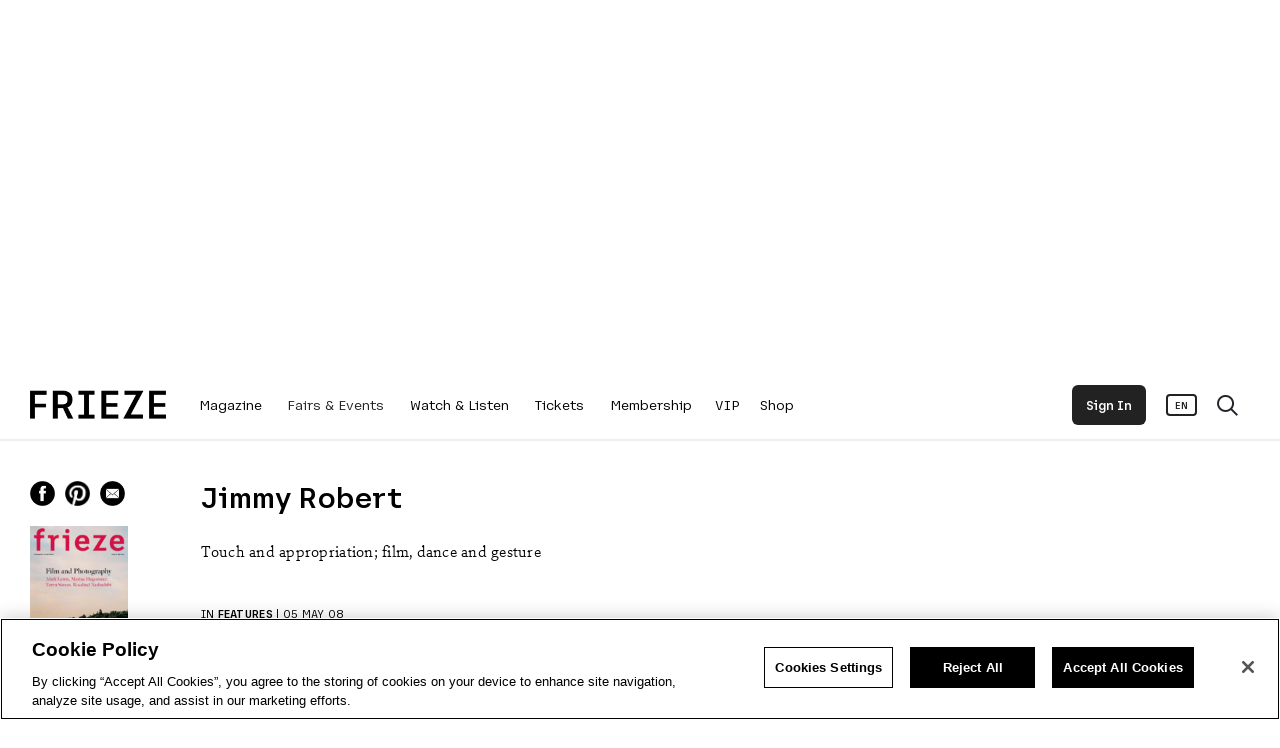

--- FILE ---
content_type: text/html; charset=UTF-8
request_url: https://www.frieze.com/article/jimmy-robert
body_size: 90187
content:
<!DOCTYPE html>
<html lang="en" dir="ltr" prefix="og: https://ogp.me/ns#">
  <head>
    <meta charset="utf-8" />
<script>window.googletag = window.googletag || { cmd: [] };</script>
<script>(function(w,d,s,l,i){w[l]=w[l]||[];w[l].push({'gtm.start':
new Date().getTime(),event:'gtm.js'});var f=d.getElementsByTagName(s)[0],
j=d.createElement(s),dl=l!='dataLayer'?'&l='+l:'';j.setAttributeNode(d.createAttribute('data-ot-ignore'));j.async=true;j.src=
'https://www.googletagmanager.com/gtm.js?id='+i+dl;f.parentNode.insertBefore(j,f);
})(window,document,'script','dataLayer','GTM-P3575B7');window.dataLayer.push({
  'event': 'article_page_view',
  'article_category': 'Features',
  'article_publication_date': '20080505',
  'article_comissioning_editor': ''
});var _friezeAccountData = JSON.parse(window.localStorage.getItem('frieze.account'));
if (_friezeAccountData && _friezeAccountData.data && _friezeAccountData.data.membershipId && _friezeAccountData.data.membershipProductName) {
  window.dataLayer.push({
    'membership_pelcro_id': _friezeAccountData.data.membershipId,
    'membership_product_name': _friezeAccountData.data.membershipProductName,
    'membership_has_invites': !!_friezeAccountData.data.hasInvites
  });
}
_friezeAccountData = null;</script>
<meta name="smartbanner:api" content="true" />
<meta name="smartbanner:title" content="Try the Frieze App" />
<meta name="smartbanner:author" content="Fair passes, map and more" />
<meta name="smartbanner:price" content=" " />
<meta name="smartbanner:price-suffix-apple" content="Download on the App Store" />
<meta name="smartbanner:price-suffix-google" content="Get it on Google Play" />
<meta name="smartbanner:icon-apple" content="/themes/frieze/src/images/app-ios.png" />
<meta name="smartbanner:icon-google" content="/themes/frieze/src/images/app-android.png" />
<meta name="smartbanner:button" content="VIEW" />
<meta name="smartbanner:button-url-apple" content="https://apps.apple.com/app/frieze/id1582362408" />
<meta name="smartbanner:button-url-google" content="https://play.google.com/store/apps/details?id=com.frieze.friezeapp" />
<meta name="smartbanner:enabled-platforms" content="android,ios" />
<meta name="smartbanner:close-label" content="Close" />
<style>/* @see https://github.com/aFarkas/lazysizes#broken-image-symbol */.js img.lazyload:not([src]) { visibility: hidden; }/* @see https://github.com/aFarkas/lazysizes#automatically-setting-the-sizes-attribute */.js img.lazyloaded[data-sizes=auto] { display: block; width: 100%; }</style>
<meta name="description" content="Touch and appropriation; film, dance and gesture" />
<link rel="canonical" href="https://www.frieze.com/article/jimmy-robert" />
<meta property="og:type" content="article" />
<meta property="og:url" content="https://www.frieze.com/article/jimmy-robert" />
<meta property="og:title" content="Jimmy Robert" />
<meta property="og:description" content="Touch and appropriation; film, dance and gesture" />
<meta property="og:image" content="https://static.frieze.com/files/styles/frieze_teaser/public/article/thumbnail/editorial-articles-jr1-performance.jpeg?itok=B6Ym9Srz" />
<meta property="og:image:width" content="1280" />
<meta property="og:image:height" content="720" />
<meta name="twitter:card" content="summary_large_image" />
<meta name="twitter:title" content="Jimmy Robert" />
<meta name="twitter:description" content="Touch and appropriation; film, dance and gesture" />
<meta name="twitter:image" content="https://static.frieze.com/files/styles/frieze_teaser/public/article/thumbnail/editorial-articles-jr1-performance.jpeg?itok=B6Ym9Srz" />
<meta name="MobileOptimized" content="width" />
<meta name="HandheldFriendly" content="true" />
<meta name="viewport" content="width=device-width, initial-scale=1.0" />
<meta property="article:tag" content="premium" />
<link rel="icon" href="/themes/frieze/favicon.ico" type="image/vnd.microsoft.icon" />
<link rel="alternate" hreflang="en" href="https://www.frieze.com/article/jimmy-robert" />

    <title>Jimmy Robert | Frieze</title>
    <link rel="stylesheet" media="all" href="/sites/default/files/css/css_AVMUDZiDO2cSpL25Gc5oN6UWqKzFrlCXKpcpMXB_Xyg.css?delta=0&amp;language=en&amp;theme=frieze&amp;include=eJyFzVEOwjAIgOELdeuRFtqxjUhpA1QzT-9MnEZffCH5v0BYiB01ZmhOVcKihHeMqVY3V2iDIWP205cqPsANrRY8zZjy5R0F1BOIoL5oOoAyH7dfGRoorMeHzeKsvQGPHxm7tJ6YbMM5KFqrYnTFqaD0-NNjec6_W-Y7k6zBdnMsMYHhA7SRY7c" />
<link rel="stylesheet" media="all" href="/sites/default/files/css/css_AlWNWXOiWsO6acr9fijVFCpDmHl2kmvpnN2vOTWdJ4k.css?delta=1&amp;language=en&amp;theme=frieze&amp;include=eJyFzVEOwjAIgOELdeuRFtqxjUhpA1QzT-9MnEZffCH5v0BYiB01ZmhOVcKihHeMqVY3V2iDIWP205cqPsANrRY8zZjy5R0F1BOIoL5oOoAyH7dfGRoorMeHzeKsvQGPHxm7tJ6YbMM5KFqrYnTFqaD0-NNjec6_W-Y7k6zBdnMsMYHhA7SRY7c" />
<link rel="stylesheet" media="all" href="https://kit.fontawesome.com/57f3958651.css" />
<link rel="stylesheet" media="all" href="/sites/default/files/css/css_j-nOYGNt2U3qGUO6asOAuCdCaNFsU29dHEf4O8iNa_8.css?delta=3&amp;language=en&amp;theme=frieze&amp;include=eJyFzVEOwjAIgOELdeuRFtqxjUhpA1QzT-9MnEZffCH5v0BYiB01ZmhOVcKihHeMqVY3V2iDIWP205cqPsANrRY8zZjy5R0F1BOIoL5oOoAyH7dfGRoorMeHzeKsvQGPHxm7tJ6YbMM5KFqrYnTFqaD0-NNjec6_W-Y7k6zBdnMsMYHhA7SRY7c" />

    <script type="application/json" data-drupal-selector="drupal-settings-json">{"path":{"baseUrl":"\/","pathPrefix":"","currentPath":"node\/38289","currentPathIsAdmin":false,"isFront":false,"currentLanguage":"en"},"pluralDelimiter":"\u0003","suppressDeprecationErrors":true,"ajaxPageState":{"libraries":"[base64]","theme":"frieze","theme_token":null},"ajaxTrustedUrl":[],"responsive_menu":{"position":"left","theme":"theme-dark","pagedim":"none","modifyViewport":true,"use_bootstrap":false,"breakpoint":"(min-width: 960px)","drag":false},"node":{"id":"38289","type":"article"},"googleAds":{"settings":{"networkId":"21705138243","slot":"friezecom-editorial","targeting":{"friezecom-env":"production","friezecom-type":"article","friezecom-id":"38289","friezecom-path":"\/article\/jimmy-robert","friezecom-tags":[],"friezecom-amp":"0"}}},"frieze_connect_redirect":"https:\/\/the-dots.com\/account\/social\/frieze","lazy":{"lazysizes":{"lazyClass":"lazyload","loadedClass":"lazyloaded","loadingClass":"lazyloading","preloadClass":"lazypreload","errorClass":"lazyerror","autosizesClass":"lazyautosizes","srcAttr":"data-src","srcsetAttr":"data-srcset","sizesAttr":"data-sizes","minSize":40,"customMedia":[],"init":true,"expFactor":1.5,"hFac":0.8,"loadMode":2,"loadHidden":true,"ricTimeout":0,"throttleDelay":125,"plugins":[]},"placeholderSrc":"","preferNative":true,"minified":true,"libraryPath":"\/libraries\/lazysizes"},"accessPermissions":{"successClasses":["access-permissions-success"],"loadingClasses":["access-permissions-loading"],"notAllowedClasses":["access-permissions-not-allowed"],"alternativeUrls":[]},"user":{"uid":0,"permissionsHash":"569ba322a4cdba6cae033439f5ceb50a0c4cb44918dbb4a8fab80409c7f48267"}}</script>
<script src="/sites/default/files/js/js_TQqBWEXnLKjsbX6B-4CKGE3ZS95d_Ahu2_OFLEWY9F8.js?scope=header&amp;delta=0&amp;language=en&amp;theme=frieze&amp;include=eJxly2EOwiAMhuELMTnSwvCDEEtLWtS404tRTKZ_mrxP26QFO_wm0q1raIuBELtLb0_CfQl3mFRMMyrx8o0atG-BGfqhdUCJNH4PObdZJNPQs_k_mTcNFFX8oRyF_eFfwymsCVu5Ya3gq__pUxROJT8BvlhWaQ"></script>
<script src="https://securepubads.g.doubleclick.net/tag/js/gpt.js" async></script>
<script src="/sites/default/files/js/js_Rv5Ak_f7k8dUYM5g_UHNiwvIzeDUT0HcmBVUZH3vXd0.js?scope=header&amp;delta=2&amp;language=en&amp;theme=frieze&amp;include=eJxly2EOwiAMhuELMTnSwvCDEEtLWtS404tRTKZ_mrxP26QFO_wm0q1raIuBELtLb0_CfQl3mFRMMyrx8o0atG-BGfqhdUCJNH4PObdZJNPQs_k_mTcNFFX8oRyF_eFfwymsCVu5Ya3gq__pUxROJT8BvlhWaQ"></script>

    <meta name="description" content="Frieze">
        <link rel="preload" href="/themes/frieze/src/fonts/rebrand/Frieze-Bold.woff2" as="font" crossorigin="anonymous" />
    <link rel="preload" href="/themes/frieze/src/fonts/rebrand/Frieze-Medium.woff2" as="font" crossorigin="anonymous" />
    <link rel="preload" href="/themes/frieze/src/fonts/rebrand/Frieze-Regular.woff2" as="font" crossorigin="anonymous" />
    <link rel="preload" href="/themes/frieze/src/fonts/rebrand/Frieze-Light.woff2" as="font" crossorigin="anonymous" />
    <link rel="preload" href="/themes/frieze/src/fonts/rebrand/SinaNovaLig.woff2" as="font" crossorigin="anonymous" />
    <link rel="preload" href="/themes/frieze/src/fonts/rebrand/SinaNovaBold.woff2" as="font" crossorigin="anonymous" />
    <script src="https://form.jotform.com/static/feedback2.js" type="text/javascript"></script>
  </head>
  <body>
        <a href="#main-content" class="visually-hidden focusable">
      Skip to main content
    </a>
    <!-- Google Tag Manager (noscript) -->
<noscript><iframe src="https://www.googletagmanager.com/ns.html?id=GTM-P3575B7"
height="0" width="0" style="display:none;visibility:hidden"></iframe></noscript>
<!-- End Google Tag Manager (noscript) -->
      <div class="dialog-off-canvas-main-canvas" data-off-canvas-main-canvas>
    
<script id="hidden-template" type="text/x-custom-template" style="margin-bottom: 100px;">
  <li class="menu-item mm-listitem" style="background-color:#ffffff;">
    <div class="mm-listitem__text" href="/account">
      <span style="margin-right:20px;">Follow Us</span>
      <a class="social-mobile-button" href="https://twitter.com/friezeofficial" style="filter:invert(1);">
        <img src="/themes/frieze/src/images/node-social-x.png"></img>
      </a>
      <a class="social-mobile-button" href="https://www.facebook.com/friezeofficial" style="filter:invert(1);">
        <img src="/themes/frieze/src/images/node-social-facebook.png"></img>
      </a>
      <a class="social-mobile-button" href="https://www.instagram.com/friezeofficial" style="filter:invert(1);">
        <img src="/themes/frieze/src/images/node-social-instagram.png"></img>
      </a>
    </div>
  </li>
</script>

<script id="mobile-language" type="text/x-custom-template">
  <li class="menu-item mm-listitem" style="background-color:#fafafa; width:100%; position: fixed; bottom: 0px; left: 0px; z-index: 10;">
    <div class="mm-listitem__text" href="/account">
      <div style="font-size: 13px; margin-bottom: 10px;">Language</div>
      <a class="mobile-language-en">
        English
      </a>
       / 
      <a class="mobile-language-ko">
        한국어
      </a>
    </div>
  </li>
</script>

<script id="search-template" type="text/x-custom-template">
  <li class="menu-item mm-listitem" style="border-color:#ffffff;">
    <form id="mobile-search-form" class="mm-listitem__text" style="padding-right:20px; padding-top:10px; padding-bottom:10px;">
      <input style="background:transparent; width:100%; height:45px; border:none; border-radius:0px; padding-right:40px; color:#222222; font-family:regFont; line-height:40px; border-bottom: 1px solid #dddddd;" name="search-query" type="search" placeholder="Search..."></input>
      <button type="submit" style="position:absolute; right:15px; top:20px; background:none; border:none; color:#222222;">
        <i class="fa-sharp fa-regular fa-magnifying-glass search-icon"></i>
      </button>
    </form>
  </li>
</script>





  <div class="node node--type-article" id="page-wrapper">

<div class="layout-container">
    <div id="mobile-header-container" class="fixed">
    <div id="mobile-header" style="height:60px;">
      <div id="hamburger-container">
        <a class="mm-nav-link" href="#off-canvas">
          <div id="hamburger">
            <i class="fa-light fa-bars"></i>
            <div id="hamburger-open">
              <i class="fa-light fa-xmark-large"></i>
            </div>
          </div>
        </a>
      </div>
      <div id="page-header-logo-image-mobile" class="d-xl-none d-md-block">
                      <div class="home-menu-logo black-logo">
              <a href="https://www.frieze.com/" style="height:60px">
                <img src="/themes/frieze/src/images/FRIEZE.png"></img>
              </a>
            </div>
                </div>
      <div id="account-container" style="min-width:150px; text-align:right;">
        <ul style="list-style:none; padding-left:0px;">
          <li style="display: inline-block;">
            <div class="menu-account-btn">
              <a class="account-header-sign-in hidden pelcro-login-button" data-login-text="<span>Sign In</span>" data-dashboard-text="<span>Account</span>">
                <span>
                  Sign In
                </span>
              </a>
              <a href="/account" class="account-header-account hidden">
                <span>
                  <p style="margin-bottom:0px; display:inline;">Account</p>
                </span>
              </a>
            </div>
          </li>
        </ul>
      </div>
    </div>
  </div>

  








  

    <div id="top-ad-area">
    <div id="ad-fullwidth-top" class="ad-style" style="display:none">
    </div>
  </div>

  







<div id="frieze-header-container" class="header-container">
  <div id="frieze-header" class="header">
    <div class="container-fluid h-100">
      <div class="row h-100">
        <div class="container-fluid h-100 page-width page-padding">
          <div class="logo">
            <a href="/"><img src="https://www.frieze.com/themes/frieze/src/images/FRIEZE.png" /></a>
          </div>
          <div class="nav safe-space">
            <div class="main-ul">
              <ul>
                                                                                                                                                                                                                                                                                                              <li class='has-children' data-menu-title="Magazine" data-toggle="tooltip" data-placement="bottom" title="Magazine">
                    <a href="/editorial">
                      Magazine
                    </a>
                  </li>
                                                                                                                                                                                                                                                                                                                                                                                                                                                                                              <li class='has-children' data-menu-title="Fairs &amp; Events" data-toggle="tooltip" data-placement="bottom" title="Fairs &amp; Events">
                    <a disabled>
                      Fairs &amp; Events
                    </a>
                  </li>
                                                                                                                                                                                                                                                                                                      <li  data-menu-title="Watch &amp; Listen" data-toggle="tooltip" data-placement="bottom" title="Watch &amp; Listen">
                    <a href="/watch-listen">
                      Watch &amp; Listen
                    </a>
                  </li>
                                                                                                                              <li  data-menu-title="Tickets" data-toggle="tooltip" data-placement="bottom" title="Tickets">
                    <a href="https://www.frieze.com/fairs/frieze-los-angeles/tickets">
                      Tickets
                    </a>
                  </li>
                                                                                                                                                                                                                      <li class='has-children' data-menu-title="Membership" data-toggle="tooltip" data-placement="bottom" title="Membership">
                    <a href="/membership-subscriptions">
                      Membership
                    </a>
                  </li>
                                                                                                                              <li  data-menu-title="VIP" data-toggle="tooltip" data-placement="bottom" title="VIP">
                    <a href="/account/sign-in?view=login&amp;redirect=/account">
                      VIP
                    </a>
                  </li>
                                                                                                                              <li  data-menu-title="Shop" data-toggle="tooltip" data-placement="bottom" title="Shop">
                    <a href="https://shopcc.frieze.com/?utm_source=Frieze_Website&amp;utm_medium=SHOP_NAV_BAR_Link&amp;utm_campaign=FriezeShop"target="_blank">
                      Shop
                    </a>
                  </li>
                              </ul>
            </div>
            <div class="sub-header">
                                                <div class="sub-menu sub-header-inner" data-menu-parent="Magazine">
                    <div class="container-fluid h-100 page-width page-padding">
                      <div class="row h-100 row-cols-5">
                                                      <div class="col h-100 sub-header-menu">
                              <ul>
                                <li>
                                  <a  disabled>
                                    Editorial Content
                                  </a>
                                </li>
                                                                                                      <li>
                                      <a  href="/archive/profiles">
                                        Profiles
                                      </a>
                                    </li>
                                                                                                                                        <li>
                                      <a  href="/archive/interviews">
                                        Interviews
                                      </a>
                                    </li>
                                                                                                                                        <li>
                                      <a  href="/opinion">
                                        Opinion
                                      </a>
                                    </li>
                                                                                                                                        <li>
                                      <a  href="/exhibition-reviews">
                                        Reviews
                                      </a>
                                    </li>
                                                                                                </ul>
                            </div>
                                                      <div class="col h-100 sub-header-menu">
                              <ul>
                                <li>
                                  <a  disabled>
                                    Frieze Magazine
                                  </a>
                                </li>
                                                                                                      <li>
                                      <a target="_blank" href="https://www.frieze.com/magazines/frieze-magazine/issue-256">
                                        New Issue
                                      </a>
                                    </li>
                                                                                                                                        <li>
                                      <a  href="/magazines/frieze-magazine">
                                        Issue Archive
                                      </a>
                                    </li>
                                                                                                                                        <li>
                                      <a  href="/frieze-new-writers">
                                        Frieze New Writers
                                      </a>
                                    </li>
                                                                                                                                        <li>
                                      <a target="_blank" href="https://www.frieze.com/membership-subscriptions">
                                        Subscribe
                                      </a>
                                    </li>
                                                                                                                                        <li>
                                      <a  href="/partner-content">
                                        Partner Content
                                      </a>
                                    </li>
                                                                                                </ul>
                            </div>
                                                                                                              <div class="col menu-content ">
                                <ul style="                                                                                                                         ">
                                  <li>
                                        <div class="paragraph paragraph--type--content-block-content paragraph--view-mode--default">
          
            <div>



<article class="node node--type-article node--view-mode-block exclude-translation">  
      <div 
         
         
         class="teaser-content selectable
         
         "
    >
      <div class="teaser-thumbnail">
                      
            <div>  <a href="/article/shiv-kotecha-sam-lipp-256" hreflang="en"><img loading="lazy" src="https://static.frieze.com/files/styles/frieze_teaser/public/article/thumbnail/SL008-a.jpg?VersionId=aNpPE2nwmMCzkJM67XOUCszHqd6lx1SL&amp;itok=ilikGRxI" width="1280" height="720" alt="" />

</a>
</div>
      
                </div>
    <div class="teaser-text">
              <div class="teaser-section">
                                                    <a href="/archive/profiles">
                            Profiles
                            </a>
                              </div>
            <div class="teaser-title">
                  <span class="teaser-section-span">
            <span>
                              <a href="/archive/profiles">
                              Profiles
                              </a>
                          </span>
            <span>/</span>
          </span>
                <a href="/article/shiv-kotecha-sam-lipp-256">
                      Sam Lipp Scours the Painted Surface
           
        </a>
      </div>
      <div class="teaser-deck">
                  
            <div><p>For more than a decade, the artist has rendered flesh, desire and damage into paintings where the image itself becomes the body</p>
</div>
      
              </div>
      <div class="teaser-author">
                  BY
              <a href="/contributor/shiv-kotecha" style="font-family:mediumFont;" class="exclude-translation">Shiv Kotecha</a>          |
          <span><time datetime="2026-01-07T10:00:00+00:00" title="Wednesday, January 7, 2026 - 10:00">07 Jan 26</time>
</span>

              </div>
      <div class="button-area">
        <a class="btn-style-white" href="/article/shiv-kotecha-sam-lipp-256">READ MORE</a>
      </div>
    </div>
  </article>

</div>
      
      </div>

                                                                        </li>
                                </ul>
                              </div>
                                                          <div class="col menu-content ">
                                <ul style="                                                                                              transform: translateX(45%);
                                                                                                                         ">
                                  <li>
                                      <div 
    class="teaser-content selectable " 
> 
  <div class="teaser-thumbnail">
    <a href="/magazines/frieze-magazine/issue-256">
              
            <div>  <img loading="lazy" src="https://static.frieze.com/files/styles/frieze_teaser/public/content-block/image-link/lead-image-1.jpg?VersionId=be_GsvYFJS3wrY0gTJw6BEUNo3hKKPmS&amp;itok=Auo71SIw" width="1280" height="720" alt="" />


</div>
      
          </a>
  </div>

  <div class="teaser-text">
          <div class="teaser-title">
        <a  href="/magazines/frieze-magazine/issue-256" >
                      <span>
              Out Now: The January/February Issue
            </span>
                  </a>
      </div>
    
          <div class="teaser-deck">
        
      </div>
    
          <div class="button-area">
        <a class="btn-style-white" href="/magazines/frieze-magazine/issue-256">READ MORE</a>
      </div>
      </div>
</div>

                                                                        </li>
                                </ul>
                              </div>
                                                                            </div>
                    </div>
                  </div>
                                                                <div class="sub-menu sub-header-inner" data-menu-parent="Fairs &amp; Events">
                    <div class="container-fluid h-100 page-width page-padding">
                      <div class="row h-100 row-cols-5">
                                                      <div class="col h-100 sub-header-menu">
                              <ul>
                                <li>
                                  <a  href="/fairs">
                                    Fairs
                                  </a>
                                </li>
                                                                                                                                                                                                                                          <li>
                                      <a  href="/fairs/frieze-london-frieze-masters">
                                        Frieze London &amp; Frieze Masters
                                      </a>
                                    </li>
                                                                                                                                        <li>
                                      <a  href="/fairs/frieze-los-angeles">
                                        Frieze Los Angeles
                                      </a>
                                    </li>
                                                                                                                                        <li>
                                      <a  href="/fairs/frieze-new-york">
                                        Frieze New York
                                      </a>
                                    </li>
                                                                                                                                        <li>
                                      <a  href="/fairs/frieze-seoul">
                                        Frieze Seoul
                                      </a>
                                    </li>
                                                                                                                                        <li>
                                      <a  href="/fairs/frieze-viewing-room">
                                        Frieze Viewing Room
                                      </a>
                                    </li>
                                                                                                                                        <li>
                                      <a target="_blank" href="https://www.expochicago.com/">
                                        EXPO CHICAGO
                                      </a>
                                    </li>
                                                                                                                                        <li>
                                      <a target="_blank" href="https://www.thearmoryshow.com/">
                                        The Armory Show
                                      </a>
                                    </li>
                                                                                                </ul>
                            </div>
                                                      <div class="col h-100 sub-header-menu">
                              <ul>
                                <li>
                                  <a  href="/no9-cork-street">
                                    No.9 Cork Street
                                  </a>
                                </li>
                                                                                                      <li>
                                      <a  href="/no9-cork-street/about">
                                        About
                                      </a>
                                    </li>
                                                                                                                                        <li>
                                      <a  href="/no9-cork-street/exhibitions">
                                        Exhibitions
                                      </a>
                                    </li>
                                                                                                                                        <li>
                                      <a  href="/no9-cork-street/visitor-information">
                                        Visitor Information
                                      </a>
                                    </li>
                                                                                                                                        <li>
                                      <a  href="/no9-cork-street/gallery-applications">
                                        Gallery Applications
                                      </a>
                                    </li>
                                                                                                                                        <li>
                                      <a  href="/no9-cork-street/event-space-hire">
                                        Event Space Hire
                                      </a>
                                    </li>
                                                                                                </ul>
                            </div>
                                                      <div class="col h-100 sub-header-menu">
                              <ul>
                                <li>
                                  <a target="_blank" href="https://www.frieze.com/frieze-house-seoul">
                                    Frieze House Seoul
                                  </a>
                                </li>
                                                                                                      <li>
                                      <a  href="/frieze-announces-new-exhibition-space-frieze-house-seoul-2025">
                                        About
                                      </a>
                                    </li>
                                                                                                                                        <li>
                                      <a target="_blank" href="https://www.frieze.com/frieze-house-seoul/exhibitions">
                                        Exhibitions
                                      </a>
                                    </li>
                                                                                                                                        <li>
                                      <a target="_blank" href="https://www.frieze.com/frieze-house-seoul/visitor-information">
                                        Visitor Information
                                      </a>
                                    </li>
                                                                                                                                        <li>
                                      <a  href="/frieze-house-seoul/gallery-applications">
                                        Gallery Applications
                                      </a>
                                    </li>
                                                                                                                                        <li>
                                      <a target="_blank" href="https://www.frieze.com/frieze-house-seoul/event-space-hire">
                                        Event Space Hire
                                      </a>
                                    </li>
                                                                                                </ul>
                            </div>
                                                      <div class="col h-100 sub-header-menu">
                              <ul>
                                <li>
                                  <a  href="/on-view/shows">
                                    On View
                                  </a>
                                </li>
                                                                                                      <li>
                                      <a  href="/on-view/shows">
                                        Shows to See
                                      </a>
                                    </li>
                                                                                                                                        <li>
                                      <a  href="/on-view/galleries">
                                        Find a Gallery
                                      </a>
                                    </li>
                                                                                                </ul>
                            </div>
                                                                                                              <div class="col menu-content menu-content-sm">
                                <ul style="                                             width: 100%;
                                             transform: translateX(-15px);
                                                                           ">
                                  <li>
                                        <div class="paragraph paragraph--type--content-block-content paragraph--view-mode--default">
          
            <div>



<article class="node node--type-article node--view-mode-block exclude-translation">  
      <div 
         data-preview-id=3elTfEn8
         data-preview-preload = 1
         class="teaser-content selectable
         is-fading video-content
         "
    >
      <div class="teaser-thumbnail">
                                    
            <div>  <a href="/video/revealing-galleries-frieze-los-angeles-2026" hreflang="en"><img loading="lazy" src="https://static.frieze.com/files/styles/frieze_teaser/public/article/thumbnail/54340525128_5d377e211f_k.jpg?VersionId=J718t.DiFSIqZPbk2BqctoWbQflcuPDL&amp;itok=hDX7nr-_" width="1280" height="720" alt="" />

</a>
</div>
      
                        <a href="/video/revealing-galleries-frieze-los-angeles-2026" class="jell" style="display: block;">
              <div class="video-container" style="width:100%; height:100%">
                <video loop muted playsinline type="video/mp4" style="position:absolute; width:100%;"></video>
              </div>
              <div class="video-overlay">
                <div class="video-overlay-info">
                  <span>
                    <i class="fa-solid fa-play"></i>
                    <p></p>
                  </span>
                </div>
              </div>
            </a>
                </div>
    <div class="teaser-text">
              <div class="teaser-section">
                                                    <a href="/fairs/frieze-los-angeles">
                            Frieze Los Angeles
                              <span style="margin-left: -3px;">,</span>
                            </a>
                                          <a href="/archive/sosig">
                            News
                            </a>
                              </div>
            <div class="teaser-title">
                  <span class="teaser-section-span">
            <span>
                              News
                          </span>
            <span>/</span>
          </span>
                <a href="/video/revealing-galleries-frieze-los-angeles-2026">
                      Revealing the Galleries for Frieze Los Angeles 2026
           
        </a>
      </div>
      <div class="teaser-deck">
                  
            <div><p>The fair returns to Santa Monica Airport from 26 February to 1 March 2026, strengthening the city’s role as a global centre for art and culture</p>
</div>
      
              </div>
      <div class="teaser-author">
                  <span><time datetime="2025-11-20T10:00:00+00:00" title="Thursday, November 20, 2025 - 10:00">20 Nov 25</time>
</span>

              </div>
      <div class="button-area">
        <a class="btn-style-white" href="/video/revealing-galleries-frieze-los-angeles-2026">READ MORE</a>
      </div>
    </div>
  </article>

</div>
      
      </div>

                                                                        </li>
                                </ul>
                              </div>
                                                                            </div>
                    </div>
                  </div>
                                                                <div class="sub-menu sub-header-inner" data-menu-parent="Watch &amp; Listen">
                    <div class="container-fluid h-100 page-width page-padding">
                      <div class="row h-100 row-cols-5">
                                                      <div class="col h-100 sub-header-menu">
                              <ul>
                                <li>
                                  <a  href="/archive/videos">
                                    Videos
                                  </a>
                                </li>
                                                              </ul>
                            </div>
                                                      <div class="col h-100 sub-header-menu">
                              <ul>
                                <li>
                                  <a  href="/archive/podcasts">
                                    Podcasts
                                  </a>
                                </li>
                                                              </ul>
                            </div>
                                                      <div class="col h-100 sub-header-menu">
                              <ul>
                                <li>
                                  <a  href="/archive/collaborations">
                                    Collaborations
                                  </a>
                                </li>
                                                              </ul>
                            </div>
                                                      <div class="col h-100 sub-header-menu">
                              <ul>
                                <li>
                                  <a  href="/frieze-studios">
                                    Frieze Studios
                                  </a>
                                </li>
                                                              </ul>
                            </div>
                                                                                                                                </div>
                    </div>
                  </div>
                                                                                              <div class="sub-menu sub-header-inner" data-menu-parent="Membership">
                    <div class="container-fluid h-100 page-width page-padding">
                      <div class="row h-100 row-cols-5">
                                                      <div class="col h-100 sub-header-menu">
                              <ul>
                                <li>
                                  <a  href="/frieze-connect">
                                    Frieze Connect
                                  </a>
                                </li>
                                                                                                      <li>
                                      <a  href="/frieze-connect/events">
                                        Frieze Connect Events
                                      </a>
                                    </li>
                                                                                                </ul>
                            </div>
                                                                                                                                </div>
                    </div>
                  </div>
                                                                                                      </div>
          </div>
          <div class="search closed" data-toggle="tooltip" data-placement="bottom" title="Search Frieze">
            <i class="fa-sharp fa-regular fa-magnifying-glass search-icon"></i>
            <i class="fa-sharp fa-regular fa-xmark-large search-icon-exit"></i>
          </div>
          <div class="translate" data-toggle="tooltip" data-placement="bottom" title="Language">
              <div class="language-switcher">
                <ul>
                  <li data-lang='en' class="hidden">
                    <span>EN</span>
                  </li>
                  <li data-lang='ko' class="hidden">
                    <span>KO</span>
                  </li>
                <ul>
              </div>
          </div>
                    <div class="menu-account-btn">
            <a class="account-header-sign-in hidden pelcro-login-button" data-login-text="<span>Sign In</span>" data-dashboard-text="<span>Account</span>">
              <span>
                Sign In
              </span>
            </a>
            <a href="/account" class="account-header-account hidden">
              <span>
                Account
              </span>
            </a>
          </div>
        </div>
      </div>
    </div>
    <div class="sub-header-search">
      <div class="search-inner">
        <div class="container-fluid h-100 page-width page-padding">
          <div class="row h-100">
            <div class="col-12 h-100">
              <form id="search-area-form">
                  <input id="nav-search-box" name="search-query" type="text" placeholder="Search Frieze.com" value="">
                  <button type="submit" id="search-area-form-submit-btn"><i class="fa-sharp fa-regular fa-magnifying-glass"></i></button>
              </form>
            </div>
          </div>
        </div>
      </div>
    </div>
  </div>
        
</div>

  





    <div class="responsive-menu-page-wrapper">
        <main role="main">
      <a id="main-content" tabindex="-1"></a>      <div class="layout-content">
        <div class="dim-content"></div>
          <div>
    <div data-drupal-messages-fallback class="hidden"></div><div id="block-frieze-content">
  
    
      

<div id="article-content-page" class="">
  <article>

  
    

    	<div class="article-header-author-responsive page-padding author-section">
		<div>
			              in
                              <a href="/features">
                    <span style="font-family:mediumFont;">
            Features
          </span>
          </a>
                           |
      			05 MAY 08
			
		</div>
	</div>



    <div class="article-header-container">
      <div class="container-fluid article-header page-padding page-width">
        <div class="row">
                      <div class="col-xl col-lg-0 article-header-first left-col-max-width">
                            <div class="article-header-social">
                <div class="share-buttons">
    <a class="share-buttons-item fb-share">
    <img src="/themes/frieze/src/images/node-social-facebook.png" style="width: 25px; height: 25px;"></img>
  </a>
  <a class="share-buttons-item pinterest-share">
    <img src="/themes/frieze/src/images/node-social-pinterest.png" style="width: 25px; height: 25px;"></img>
  </a>
  <a class="share-buttons-item mail-share">
    <img src="/themes/frieze/src/images/node-social-mail.png" style="width: 25px; height: 25px;"></img>
  </a>
</div>

              </div>
                                                          <div class="article-belongs-to">
                  <div class="article-belongs-to-cover">
                    <a href="/magazines/frieze-magazine/issue-115">
                      
            <div>  <img loading="lazy" src="https://static.frieze.com/files/styles/issue/public/issue/cover/covers-mag115.jpg?itok=9QPfn7x8" width="540" height="704" alt="" />


</div>
      
                    </a>
                  </div>
                  <div class="article-belongs-to-featured">Featured in</div>
                  <div class="article-belongs-to-issue">
                    <a href="/magazines/frieze-magazine/issue-115">
                      Issue 115
                    </a>
                  </div>
                </div>
                          </div>
                    <div class="col-xl-9 col-lg-10 col-md-12">
                        <div class="article-header-social-responsive">
              <div class="share-buttons">
    <a class="share-buttons-item fb-share">
    <img src="/themes/frieze/src/images/node-social-facebook.png" style="width: 25px; height: 25px;"></img>
  </a>
  <a class="share-buttons-item pinterest-share">
    <img src="/themes/frieze/src/images/node-social-pinterest.png" style="width: 25px; height: 25px;"></img>
  </a>
  <a class="share-buttons-item mail-share">
    <img src="/themes/frieze/src/images/node-social-mail.png" style="width: 25px; height: 25px;"></img>
  </a>
</div>

            </div>

                        <div class="article-header-title">
                              <h1>
                  Jimmy Robert
                </h1>
                          </div>
                                                  <div class="article-header-headline">
                <h2>
                  <span class="exclude-translation">
                    
            <div><p>Touch and appropriation; film, dance and gesture</p>
</div>
      
                  </span>
                </h2>
              </div>
                        
                          <div class="article-header-author author-section">
                <div class="article-header-author-info">
                                                        in
                                                                  <a href="/features">
                                            <span style="font-family:mediumFont;">
                        Features
                      </span>
                      </a>
                                                               |
                                    05 MAY 08
                </div>
              </div>
                      </div>
        </div>
      </div>
    </div>
  
                  
        <div class="container-fluid page-padding node-content page-width">
      <div class="row">
                                <div class="col-lg col-md-12 col-sm-12 node-content-body">
          <div class="node-content-body-main-container">
            <div class="node-content-body-main">
                                            <span class="body-text" id="node-body-text">
                  <div class="body-field">
      <p><figure role="group">
<img alt data-entity-type="file" data-entity-uuid="e81949f4-8202-4c83-8a79-fffc2d41fd4d" height="400" loading="lazy" src="https://static.frieze.com/files/inline-images/editorial-articles-jr1-performance.jpeg" width="300">
<figcaption><em>Untitled (Figure de Style)</em>, 2008, performance documentation</figcaption>
</figure>
</p>
<p>‘We have not yet formulated a […] persuasive theory of the politics of touching and being touched. Touch touches issues of pleasure, power, historical lineage, trauma and ethics, making it an extraordinarily complicated gesture to formulate theoretically.’ 1<br>
				Peggy Phelan</p>
<p>For the opening of his recent exhibition, ‘Figure de Style’, at London’s Cubitt gallery, Jimmy Robert staged a new, eponymously titled performance that situated itself directly in the uncertain area of the ‘politics of touching and being touched’. It took as its starting point Yoko Ono’s seminal <em>Cut Piece</em> (1964), but reworked the performance with a gender switch and a modification that changed it from a ‘cut’ piece to a ‘rip’ piece. Robert knelt on the floor clad in jeans and a ‘T-shirt’ made from torn lengths of masking tape stuck to his skin. Instead of the sharp tailor’s scissors Ono offered her audience to cut off her clothes, the spectators here were invited to rip a piece of tape off Robert’s torso. Their actions were reflected back at them through the historical prism of the original performance, as Robert read aloud fragments of reviews from its 1965 staging in New York, effecting a palpable redoubling of the audience’s self-consciousness: the words ‘the audience squirmed uncomfortably’, for instance, elicited an equivalent uncomfortable squirm. Most surprising, however, was the physical effect of peeling a piece of tape off the artist, as it not only revealed the skin underneath, but also pulled it up to allow an intimate encounter with the artist’s smooth brown skin – his own fragile surface.</p>
<p>Touch, surface and gesture occupy central roles in the fields of drawing, object-making, collage, text, film and performance that comprise Robert’s work. His films, often shot on super-8 without sound, are composed of images of quotidian scenes – views from a high-rise apartment or of a kitchen interior – in which unremarkable movements may be isolated and repeated until they accumulate an urgency and density of meaning: a mother’s hands stroking her son’s head; an arm running along the surface of a fence; fingers rubbing printed text. This inventory of mute gestures, punctuated by blank, rhythmic pauses, creates an iambic choreography of the everyday. The films luxuriate in their scratchy roughness, grainy texture and the autumnal palette particular to super-8 that casts them into an unknown time zone that could be anywhere between the 1960s and the present.</p>
<p>Robert’s paper works, meanwhile, move in two directions. They exaggerate the fragility of surface, its haptic qualities and its response to touch, while examining the tendency of the flat piece of paper towards objecthood. This concerns both the ‘touch’ of the artist – crumpling, folding, bending or slitting the paper, drawing on it, scanning it, sticking things to it – and that of the spectator, who is not able to actually touch the works, and therefore must rely instead on imagining the textures created by these complex layers of scanned imagery, edging, pleats, crumples and superficially applied collage, while spatially apprehending their three-dimensionality. In exhibitions, Robert carefully installs constellations of separate elements – a drawing, a collage, a line of masking tape stuck straight to the wall leading into an adjacent room, a photograph propped against the wall with a plank – which accumulate repeated textural and narrative reference points while also acknowledging the spatial aspect of the architecture around them, and the audience’s relation to them. </p>
<p>The circularity of reference that unites Robert’s cross-media works insists on the audience’s haptic, physical engagement. In his performances, the body, usually Robert’s own, assumes a material equivalence to a sheet of paper as it bends, turns and folds over. Robert repeats individual gestures or movements in what become fragile, tentative dances. Sometimes the body even becomes the surface itself as in the daily performances he staged for Art Basel Statements 2007, when he removed his T-shirt and a film was projected onto his naked back. But where the body makes an appearance, issues of identity are also raised, generating a messy attendant narrative of gender, race, sexuality, history and mortality. This push and pull between the narrative of the body and a carefully modulated formal abstraction creates a restless pendulum of meaning, wherein the tension in Robert’s work lies. In his films and paper works, the body is often seen from the back, cropped or obscured with other layers of imagery: identity is not revealed. So Robert invites a narrative, but denies it, as incidents of gesture or style become the focus instead. An uneasy relationship forms between the public and the private, in which we seem to be offered intimate details – is this naked figure a mother, a brother, a lover, the artist? – yet they remain elusive, maddeningly private.</p>
<p>In this light, Robert’s appropriation of structures from other artists or writers – a performance by Yvonne Rainer, films by Bas Jan Ader, words adopted from Marguerite Duras, a piece by Yoko Ono – becomes another layering technique. The words read aloud during his Cubitt performance seemed to form a protective layer of citation shielding his vulnerability. These are not so much Postmodern appropriation strategies as the borrowing of a favourite shirt from your best friend: it doesn’t change your identity but might elicit a double take. Haven’t I seen that somewhere before?</p>

  </div>

                </span>
                          </div>
                                                      <div class="node-content-body-footnote">
                  <span class="body-text">
                    
            <div><p>1 Peggy Phelan, ‘The Returns of Touch: Feminist Performances, 1960–80’ in <em>WACK! Art and the Feminist Revolution</em>, MIT Press, Cambridge, MA, 2006, p. 359</p>
</div>
      
                  </span>
                </div>
                                                                                                  <div class="node-content-body-share">
                <div class="node-content-body-share-title">
                  <span class="strong-titles">
                    SHARE THIS
                  </span>
                </div>
                <div class="node-content-body-share-icons">
                  <div class="node-content-social">
                    <div class="share-buttons">
    <a class="share-buttons-item fb-share">
    <img src="/themes/frieze/src/images/node-social-facebook.png" style="width: 25px; height: 25px;"></img>
  </a>
  <a class="share-buttons-item pinterest-share">
    <img src="/themes/frieze/src/images/node-social-pinterest.png" style="width: 25px; height: 25px;"></img>
  </a>
  <a class="share-buttons-item mail-share">
    <img src="/themes/frieze/src/images/node-social-mail.png" style="width: 25px; height: 25px;"></img>
  </a>
</div>

                  </div>
                </div>
              </div>
                      </div>
        </div>
        <div class="col-lg col-md-12 col-sm-12 node-sidebar">
          <div>
  
    
      <div id="sidebar-container">
  <div class="sidebar-top">
    <div class="sidebar-top-content">
      <div id="ad-column-top" class="ad-style" style="padding-top:0px;"></div>
                  <div class="sidebar-related">
          <div class="related-content-title" style="padding-bottom:20px; padding-top:20px; z-index:2;">
            <span class="strong-titles">MORE LIKE THIS</span>
          </div>

          <div class="container-fluid sidebar-related-content-container p-0">
            <div class="row">
                                              <div class="col-lg-12 col-md-6 teaser-sidebar-col exclude-translation">
                  
<div class="teaser-content selectable exclude-translation">
  <a href="/article/frieze-sculpture-applications-open-frieze-london-2026">
    <div class="teaser-thumbnail">
      
            <div>  <a href="/article/frieze-sculpture-applications-open-frieze-london-2026" hreflang="en"><img loading="lazy" src="https://static.frieze.com/files/styles/frieze_teaser/public/article/thumbnail/Grace%20Schwindt%201%20GFX04523_0.jpg?VersionId=mWhUbFqYhqn_xUpFhMjR0eoXKyX7mKjk&amp;itok=lbtbEZ_O" width="1280" height="720" alt="" />

</a>
</div>
      
    </div>
  </a>

  <div class="teaser-section">
                            <a href="/archive/frieze">
                Frieze
                  <span style="margin-left: -3px">,</span>
                </a>
                        <a href="/fairs/frieze-london">
                Frieze London
                </a>
            </div>

  <div class="teaser-title">
    <a href="/article/frieze-sculpture-applications-open-frieze-london-2026">
              
<span>Frieze Sculpture 2026: Applications Now Open </span>

          </a>
  </div>

  <div class="teaser-deck">
          
            <div><p>The free outdoor display returns to The Regent’s Park from 16&nbsp;September until&nbsp;1&nbsp;November 2026, examining sculpture as a hybrid ecology</p>
</div>
      
      </div>

  <div class="teaser-author">
          <span><time datetime="2026-01-14T11:05:14+00:00" title="Wednesday, January 14, 2026 - 11:05">14 Jan 26</time>
</span>

      </div>
</div>







                </div>
                                              <div class="col-lg-12 col-md-6 teaser-sidebar-col exclude-translation">
                  
<div class="teaser-content selectable exclude-translation">
  <a href="/article/munch-triennial-almost-unreal-2026-review">
    <div class="teaser-thumbnail">
      
            <div>  <a href="/article/munch-triennial-almost-unreal-2026-review" hreflang="en"><img loading="lazy" src="https://static.frieze.com/files/styles/frieze_teaser/public/article/thumbnail/_infopsin-patch-opal-2025.jpg?VersionId=Ujv_UMa8CK9mY.J9jztZXh1Ny_fnC5k8&amp;itok=oseBuRKX" width="1280" height="720" alt="" />

</a>
</div>
      
    </div>
  </a>

  <div class="teaser-section">
                            <a href="/archive/exhibition-reviews">
                Exhibition Reviews
                </a>
            </div>

  <div class="teaser-title">
    <a href="/article/munch-triennial-almost-unreal-2026-review">
              
<span>The MUNCH Triennale Leverages Reality as Material</span>

          </a>
  </div>

  <div class="teaser-deck">
          
            <div><p>In ‘Almost Unreal’, artists push back against the en-slop-ification of culture by reviving old media and embodied practices</p>
</div>
      
      </div>

  <div class="teaser-author">
          BY
          <a href="/contributor/abhijan-x" style="font-family:mediumFont;" class="exclude-translation">Abhijan X.</a>      |
      <span><time datetime="2026-01-14T10:00:00+00:00" title="Wednesday, January 14, 2026 - 10:00">14 Jan 26</time>
</span>

      </div>
</div>







                </div>
                          </div>
          </div>
        </div>
          </div>
  </div>

  <div class="sidebar-bottom">
    <div id="ad-column-1" class="ad-style"></div>
  </div>
</div>

  </div>

        </div>
      </div>
    </div>

        <div>
  
    
      <div class="container-fluid page-padding node-related-content-container page-width">
  <div class="row">
    <div class="col-12">
      <span class="strong-titles web-item" style="margin-bottom:20px;">MORE LIKE THIS</span>
    <div>
  </div>
  <div class="row">
                <div class="col-lg-3 col-md-6 teaser-related-col exclude-translation">
        
<div class="teaser-content selectable exclude-translation">
  <a href="/article/rhea-dillon-conversation-238">
    <div class="teaser-thumbnail">
      
            <div>  <a href="/article/rhea-dillon-conversation-238" hreflang="en"><img loading="lazy" src="https://static.frieze.com/files/styles/frieze_teaser/public/article/thumbnail/rhea-dillon-studio-portrait.jpeg?VersionId=9fIvSbiOcGz4Y8fxqy4bxQQWZLRlPj6A&amp;itok=PIpbH2uj" width="1280" height="720" alt="" />

</a>
</div>
      
    </div>
  </a>

  <div class="teaser-section">
                            <a href="/features">
                Features
                  <span style="margin-left: -3px">,</span>
                </a>
                        <a href="/archive/interviews">
                Interviews
                </a>
            </div>

  <div class="teaser-title">
    <a href="/article/rhea-dillon-conversation-238">
              
<span>Rhea Dillon on Film, Ethics and the Genius of Toni Morrison</span>

          </a>
  </div>

  <div class="teaser-deck">
          
            <div><p>The artist and Tiona Nekkia McClodden discuss grounding their work in African Diasporic histories</p>
</div>
      
      </div>

  <div class="teaser-author">
          BY
          <a href="/contributor/tiona-nekkia-mcclodden" style="font-family:mediumFont;" class="exclude-translation">Tiona Nekkia McClodden</a><span> AND </span><a href="/contributor/rhea-dillon" style="font-family:mediumFont;" class="exclude-translation">Rhea Dillon</a>      |
      <span><time datetime="2023-10-02T10:00:00+00:00" title="Monday, October 2, 2023 - 10:00">02 Oct 23</time>
</span>

      </div>
</div>







      </div>
                <div class="col-lg-3 col-md-6 teaser-related-col exclude-translation">
        
<div class="teaser-content selectable exclude-translation">
  <a href="/article/shola-von-reinhold-black-dandy-237">
    <div class="teaser-thumbnail">
      
            <div>  <a href="/article/shola-von-reinhold-black-dandy-237" hreflang="en"><img loading="lazy" src="https://static.frieze.com/files/styles/frieze_teaser/public/article/thumbnail/slade-school-fine-art-1950_1.jpg?VersionId=A.oMWHgeDs5n6c6zXn4oj8fmWNpbmN14&amp;itok=gQrZJFgn" width="1280" height="720" alt="" />

</a>
</div>
      
    </div>
  </a>

  <div class="teaser-section">
                            <a href="/features">
                Features
                  <span style="margin-left: -3px">,</span>
                </a>
                        <a href="/opinion">
                Opinion
                </a>
            </div>

  <div class="teaser-title">
    <a href="/article/shola-von-reinhold-black-dandy-237">
              
<span>Revisiting the Dandy Canon, From Baudelaire to Bloomsbury</span>

          </a>
  </div>

  <div class="teaser-deck">
          
            <div><p>How Blackness shaped the look of queer modernism</p>
</div>
      
      </div>

  <div class="teaser-author">
          BY
          <a href="/contributor/shola-von-reinhold" style="font-family:mediumFont;" class="exclude-translation">Shola von Reinhold</a>      |
      <span><time datetime="2023-09-26T10:00:00+00:00" title="Tuesday, September 26, 2023 - 10:00">26 Sep 23</time>
</span>

      </div>
</div>







      </div>
                <div class="col-lg-3 col-md-6 teaser-related-col exclude-translation">
        
<div class="teaser-content selectable exclude-translation">
  <a href="/article/ghana-nubuke-foundation-236">
    <div class="teaser-thumbnail">
      
            <div>  <a href="/article/ghana-nubuke-foundation-236" hreflang="en"><img loading="lazy" src="https://static.frieze.com/files/styles/frieze_teaser/public/article/thumbnail/thumb-Look-At-We-exhibition%2C-2021%2C-Artwork-in-view-by-Theresah-Ankomah%2C-PC_-Nii-Odzenma.jpg?itok=FC8hvSVG" width="1280" height="720" alt="" />

</a>
</div>
      
    </div>
  </a>

  <div class="teaser-section">
                            <a href="/features">
                Features
                  <span style="margin-left: -3px">,</span>
                </a>
                        <a href="/opinion">
                Opinion
                </a>
            </div>

  <div class="teaser-title">
    <a href="/article/ghana-nubuke-foundation-236">
              
<span>Nubuke Foundation’s Cultural Nous </span>

          </a>
  </div>

  <div class="teaser-deck">
          
            <div><p>One of the longest running art institutions in Ghana, founded in 2006, thrives by building networks between artists and the local community</p>
</div>
      
      </div>

  <div class="teaser-author">
          BY
          <a href="/contributor/amah-rose-abrams" style="font-family:mediumFont;" class="exclude-translation">Amah-Rose Abrams</a>      |
      <span><time datetime="2023-08-15T10:00:00+00:00" title="Tuesday, August 15, 2023 - 10:00">15 Aug 23</time>
</span>

      </div>
</div>







      </div>
                <div class="col-lg-3 col-md-6 teaser-related-col exclude-translation">
        
<div class="teaser-content selectable exclude-translation">
  <a href="/article/ghana-gallery-1957-236">
    <div class="teaser-thumbnail">
      
            <div>  <a href="/article/ghana-gallery-1957-236" hreflang="en"><img loading="lazy" src="https://static.frieze.com/files/styles/frieze_teaser/public/article/thumbnail/Tiffanie-Delune-Everywhere-is-Foreign-Everywhere-is-Home-2023.jpg?itok=lfNMriDT" width="1280" height="720" alt="" />

</a>
</div>
      
    </div>
  </a>

  <div class="teaser-section">
                            <a href="/features">
                Features
                  <span style="margin-left: -3px">,</span>
                </a>
                        <a href="/opinion">
                Opinion
                </a>
            </div>

  <div class="teaser-title">
    <a href="/article/ghana-gallery-1957-236">
              
<span>Gallery 1957 Offers Artists a Space for Experimentation</span>

          </a>
  </div>

  <div class="teaser-deck">
          
            <div><p>The gallery, based in Accra and London, aims to connect local and international artists amidst a critical and commercial surge of interest in Ghana</p>
</div>
      
      </div>

  <div class="teaser-author">
          BY
          <a href="/contributor/osman-can-yerebakan" style="font-family:mediumFont;" class="exclude-translation">Osman Can Yerebakan</a>      |
      <span><time datetime="2023-08-08T10:00:00+00:00" title="Tuesday, August 8, 2023 - 10:00">08 Aug 23</time>
</span>

      </div>
</div>







      </div>
      </div>
</div>

  </div>

  </article>
</div>

  </div>

  </div>

      </div>
                </main>

        <div id="bottom-ad-area">
      <div id="ad-fullwidth-bottom" class="ad-style">
      </div>
    </div>

              <div style="border-top: 1px solid #eeeeee;">
        <footer class="page-footer" role="contentinfo">
          <div class="container page-padding page-width">
            <div class="row">
              <div class="col-12">
                  <div>
    
<div id="block-footer" class="block block-system block-system-menu-blockfooter">
  
    

  <div class="page-footer-menu apply-translation">
    <div class="container-fluid p-0">
      <div class="row">
        <div class="col-lg-5 col-md-6 col-sm-12">
          <span class="footer-menu-font">
            
                <ul class="menu">
                              <li class="menu-item menu-item--expanded">
          <span>The Company</span>
                                    <ul class="menu">
                              <li class="menu-item">
          <a href="/about" data-drupal-link-system-path="node/51882">About</a>
                  </li>
                                <li class="menu-item">
          <a href="/frieze-vip-team" data-drupal-link-system-path="node/69791">Vip Team</a>
                  </li>
                                <li class="menu-item">
          <a href="/page/frieze-studios" data-drupal-link-system-path="node/82270">Frieze Studios</a>
                  </li>
                                <li class="menu-item">
          <a href="/partners" data-drupal-link-system-path="node/55777">Partners</a>
                  </li>
                                <li class="menu-item">
          <a href="https://press.frieze.com/">Press</a>
                  </li>
                                <li class="menu-item">
          <a href="https://www.frieze.com/careers">Careers</a>
                  </li>
                                <li class="menu-item">
          <a href="/advertising-and-partnerships" data-drupal-link-system-path="node/93376">Advertise</a>
                  </li>
                                <li class="menu-item">
          <a href="/contact-us" data-drupal-link-system-path="node/51895">Contact Us</a>
                  </li>
              </ul>
  
                  </li>
                                <li class="menu-item menu-item--expanded">
          <span>Help</span>
                                    <ul class="menu">
                              <li class="menu-item">
          <a href="/membership/faqs" data-drupal-link-system-path="node/55983">Membership FAQs</a>
                  </li>
                                <li class="menu-item">
          <a href="/privacy-policy">Privacy Policy</a>
                  </li>
                                <li class="menu-item">
          <a href="/legals" data-drupal-link-system-path="node/51894">Legals</a>
                  </li>
                                <li class="menu-item">
          <a href="/cookie" data-drupal-link-system-path="node/54997">Cookie Policy</a>
                  </li>
                                <li class="menu-item">
          <a href="https://www.frieze.com/fairs/sustainability-at-frieze">지속가능성 안내</a>
                  </li>
              </ul>
  
                  </li>
                                <li class="menu-item menu-item--expanded">
          <span>Follow Us</span>
                                    <ul class="menu">
                              <li class="menu-item">
          <a href="https://www.facebook.com/friezeofficial">Facebook</a>
                  </li>
                                <li class="menu-item">
          <a href="https://uk.linkedin.com/company/frieze">LinkedIn</a>
                  </li>
                                <li class="menu-item">
          <a href="https://www.instagram.com/friezeofficial">Instagram</a>
                  </li>
              </ul>
  
                  </li>
              </ul>
  


          </span>
        </div>
        <div class="col-lg-2 col-md-1 col-sm-0"></div>
        <div class="footer-newsletter col-md-5 col-sm-12">
          <div class="footer-newsletter-title">
            Subscribe to Our Newsletter
          </div>
          <div class="footer-newsletter-text">
            Sign up for email updates on the latest frieze talks, fairs and events.<br/>
          </div>
          <div>
            <div class="mc-embed-signup"><form action="https://frieze.us3.list-manage.com/subscribe/post?u=a5fd3b8e979cece4aaf07c91d&amp;id=f0ebe20dcf" class="mc-embedded-subscribe-form" method="post" name="mc-embedded-subscribe-form"><div><input name="EMAIL" placeholder="Enter your email here" type="email" value="" /></div><ul><li><input name="group[13826][64]" type="checkbox" value="64" /> <label><strong>Frieze Publishing</strong></label>Yes, email me reviews, offers, and opinions by artists, writers, and editors from Frieze.</li><li><input name="group[13826][128]" type="checkbox" value="128" /> <label><strong>Frieze Events</strong></label><meta charset="UTF-8" />Yes, email me Frieze Events Inc and Frieze Events Ltd’s global programme information including special offers and benefits.</li></ul><!-- real people should not fill this in and expect good things - do not remove this or risk form bot signups--><div aria-hidden="true" style="position: absolute; left: -5000px;"><input name="b_a5fd3b8e979cece4aaf07c91d_3fbee9e0ce" tabindex="-1" type="text" value="" /></div><div class="mc-submit"><input name="subscribe" type="submit" value="Subscribe" /><br /><span class="mailchimp-form-error hidden">&nbsp;</span> <span class="mailchimp-form-success hidden">&nbsp;</span><div class="mc-t-and-c">By signing up, I accept the <a href="/legals">Frieze Terms of Use.</a></div></div></form></div>
          </div>
          <div>					
						<img src="/themes/frieze/src/images/GBC-LOGO-accredited-stamp.png" style="width:80px; height: auto"></img>
          </div>
        </div>
      </div>
    </div>
  </div>
</div>

  </div>

              </div>
            </div>
          </div>
        </footer>
        <div class="page-footer-text apply-translation">
          <div class="container page-padding page-width">
            <div class="row">
              <div class="col-12">
                <p><span>© FRIEZE 2025</span>&nbsp;<span><a class="ot-sdk-show-settings">Cookie Settings</a> | <a href="https://privacyportal.onetrust.com/webform/889c435d-64b4-46d8-ad05-06332fe1d097/29f00c5b-29a8-440a-a5f4-ac57910fb878">Do Not Sell My Personal Information</a></span></p>

              </div>
            </div>
          </div>
        </div>
      </div>
      </div>

</div></div>

  </div>

    <div class="off-canvas-wrapper"><div id="off-canvas">
              <ul>
                    <li class="menu-item--cc807163-f007-4294-8893-5c9799568920 menu-name--main">
        <a href="/editorial" data-drupal-link-system-path="node/78013">Magazine</a>
                                <ul>
                    <li class="menu-item--bb3f3296-2a9d-4657-bf70-9bd293cc05e0 menu-name--main">
        <span>Editorial Content</span>
                                <ul>
                    <li class="menu-item--_3b9fe09-1aa3-445d-abfc-11306c8c1bc2 menu-name--main">
        <a href="/archive/profiles" data-drupal-link-system-path="taxonomy/term/7">Profiles</a>
              </li>
                <li class="menu-item--bcd941d8-8ae5-44e7-a797-f79f3ec54a27 menu-name--main">
        <a href="/archive/interviews" data-drupal-link-system-path="taxonomy/term/4">Interviews</a>
              </li>
                <li class="menu-item--_a463238-69af-4c90-987f-b7b7663dd250 menu-name--main">
        <a href="/opinion" data-drupal-link-system-path="node/52374">Opinion</a>
              </li>
                <li class="menu-item--e9475a00-5e3b-450a-aab9-fc2add697bf6 menu-name--main">
        <a href="/exhibition-reviews" data-drupal-link-system-path="node/52373">Reviews</a>
              </li>
        </ul>
  
              </li>
                <li class="menu-item--_a7168c1-1d32-4e8c-95b9-0a4381261737 menu-name--main">
        <span>Frieze Magazine</span>
                                <ul>
                    <li class="menu-item--_19ac014-6d6c-41a7-bb24-d2b7ef47ee3c menu-name--main">
        <a href="https://www.frieze.com/magazines/frieze-magazine/issue-256">New Issue</a>
              </li>
                <li class="menu-item--_5cae8d0-9d42-4d67-8e0d-9069cc432804 menu-name--main">
        <a href="/magazines/frieze-magazine" data-drupal-link-system-path="node/4">Issue Archive</a>
              </li>
                <li class="menu-item--_b6a8f2d-bb42-4315-b53b-6e529e4e0861 menu-name--main">
        <a href="/frieze-new-writers" data-drupal-link-system-path="node/81161">Frieze New Writers</a>
              </li>
                <li class="menu-item--_dc052a4-2775-4934-81ed-6f73c1ab4548 menu-name--main">
        <a href="https://www.frieze.com/membership-subscriptions">Subscribe</a>
              </li>
                <li class="menu-item--_63b3e38-5c08-4e37-bd53-ed364da8ce93 menu-name--main">
        <a href="/partner-content" data-drupal-link-system-path="taxonomy/term/25240">Partner Content</a>
              </li>
        </ul>
  
              </li>
        </ul>
  
              </li>
                <li class="menu-item--cee53f6f-076d-4c14-a154-9e3fdf26283d menu-name--main">
        <span>Fairs &amp; Events</span>
                                <ul>
                    <li class="menu-item--_012c81e-aeac-4251-9f80-99dbca3d3221 menu-name--main">
        <a href="/fairs" data-drupal-link-system-path="node/52376">Fairs</a>
                                <ul>
                    <li class="menu-item--a2a11846-55d9-4f44-95b6-1f9b12f2cf78 menu-name--main">
        <a href="/fairs/frieze-london" data-drupal-link-system-path="node/96965">Frieze London</a>
                                <ul>
                    <li class="menu-item--e1692c09-00a2-478e-bf88-31cf61f029ed menu-name--main">
        <a href="/fairs/frieze-london/about" data-drupal-link-system-path="node/60382">About</a>
              </li>
        </ul>
  
              </li>
                <li class="menu-item--abd47ba3-59fa-45b5-a4c6-f09f47088f97 menu-name--main">
        <a href="/fairs/frieze-masters" data-drupal-link-system-path="node/96966">Frieze Masters</a>
                                <ul>
                    <li class="menu-item--d06d64b1-6b31-4296-a339-49e255e271fa menu-name--main">
        <a href="/fairs/frieze-masters/about" data-drupal-link-system-path="node/60387">About</a>
              </li>
        </ul>
  
              </li>
                <li class="menu-item--_66f0ea5-edd6-4bae-b44f-b5b6e5522d88 menu-name--main">
        <a href="/fairs/frieze-london-frieze-masters" data-drupal-link-system-path="node/96967">Frieze London &amp; Frieze Masters</a>
              </li>
                <li class="menu-item--d760bc29-4169-4200-9795-167c41a6a5a8 menu-name--main">
        <a href="/fairs/frieze-los-angeles" data-drupal-link-system-path="node/90841">Frieze Los Angeles</a>
                                <ul>
                    <li class="menu-item--_9411042-71e8-4f03-91ae-215edc0320b9 menu-name--main">
        <a href="/fairs/frieze-los-angeles/about" data-drupal-link-system-path="node/64088">About</a>
              </li>
                <li class="menu-item--_7cd1d1d-43fc-46a5-b274-cad631c9ebc0 menu-name--main">
        <a href="/fairs/frieze-los-angeles/galleries" data-drupal-link-system-path="fairs/frieze-los-angeles/galleries">Galleries</a>
              </li>
                <li class="menu-item--_f5cfee7-4dbe-489b-bf06-52869cbf10a6 menu-name--main">
        <a href="/fairs/frieze-los-angeles/tickets" data-drupal-link-system-path="node/70991">Tickets</a>
              </li>
                <li class="menu-item--cb609e13-7961-4f00-b163-d7ddbe10a029 menu-name--main">
        <a href="/fairs/frieze-los-angeles/visitor-information" data-drupal-link-system-path="node/80586">Visitor Information</a>
              </li>
                <li class="menu-item--_dbef059-76da-4ae7-a906-85a090294d25 menu-name--main">
        <a href="https://www.frieze.com/fairs/frieze-los-angeles/visitor-information/faqs">FAQs</a>
              </li>
                <li class="menu-item--c4c57981-26a0-4f36-81e9-f462fbf01cb7 menu-name--main">
        <a href="/fairs/frieze-los-angeles/hotels" data-drupal-link-system-path="node/63551">Hotels</a>
              </li>
        </ul>
  
              </li>
                <li class="menu-item--a3081caf-b95e-464e-8f40-e0a6ffdb25f3 menu-name--main">
        <a href="/fairs/frieze-new-york" data-drupal-link-system-path="node/92940">Frieze New York</a>
                                <ul>
                    <li class="menu-item--b4333f35-d5c8-4c09-9399-5fc2a175027e menu-name--main">
        <a href="/fairs/frieze-new-york/about" data-drupal-link-system-path="node/64755">About</a>
              </li>
        </ul>
  
              </li>
                <li class="menu-item--e91e7f0b-af32-43c9-9a35-23167ce6ee55 menu-name--main">
        <a href="/fairs/frieze-seoul" data-drupal-link-system-path="node/96188">Frieze Seoul</a>
                                <ul>
                    <li class="menu-item--_b42ef1b-9c5a-437b-8bee-df584f93ef27 menu-name--main">
        <a href="/fairs/frieze-seoul/about" data-drupal-link-system-path="node/67325">About</a>
              </li>
        </ul>
  
              </li>
                <li class="menu-item--_8f8345f-aab9-4fdc-aa90-22d2e041c865 menu-name--main">
        <a href="/fairs/frieze-viewing-room" data-drupal-link-system-path="node/70355">Frieze Viewing Room</a>
                                <ul>
                    <li class="menu-item--_5a974a9-4903-4111-8959-f95a1607c5a8 menu-name--main">
        <a href="/fairs/frieze-viewing-room/registration">About</a>
              </li>
                <li class="menu-item--d4e390a5-e2f4-4cc0-81d7-78726f2b3d87 menu-name--main">
        <a href="https://www.frieze.com/fairs/frieze-viewing-room/faqs">FAQs</a>
              </li>
        </ul>
  
              </li>
                <li class="menu-item--c0399d4a-f341-4f05-b342-45a9d6803bd1 menu-name--main">
        <a href="https://www.expochicago.com/">EXPO CHICAGO</a>
              </li>
                <li class="menu-item--e13e9ce5-ec4b-41bb-8c7c-41a134947e4d menu-name--main">
        <a href="https://www.thearmoryshow.com/">The Armory Show</a>
              </li>
        </ul>
  
              </li>
                <li class="menu-item--f04bccf8-fa0b-4fd9-8e90-17bd194f7a70 menu-name--main">
        <a href="/no9-cork-street" data-drupal-link-system-path="node/61254">No.9 Cork Street</a>
                                <ul>
                    <li class="menu-item--_1baaea8-74db-42d1-9d02-6f2b84c606ff menu-name--main">
        <a href="/no9-cork-street/about" data-drupal-link-system-path="node/59375">About</a>
              </li>
                <li class="menu-item--_477acbb-93f0-4842-ac8a-522aa6fb3804 menu-name--main">
        <a href="/no9-cork-street/exhibitions" data-drupal-link-system-path="node/65709">Exhibitions</a>
              </li>
                <li class="menu-item--a71ef27d-c6ab-4ad2-b3d4-99e83d854706 menu-name--main">
        <a href="/no9-cork-street/visitor-information" data-drupal-link-system-path="node/62228">Visitor Information</a>
              </li>
                <li class="menu-item--_ac6d808-1d41-4295-a26b-d611206b3ada menu-name--main">
        <a href="/no9-cork-street/gallery-applications" data-drupal-link-system-path="node/65698">Gallery Applications</a>
              </li>
                <li class="menu-item--_9298f27-8aee-4c46-9d83-e1103fc34dcb menu-name--main">
        <a href="/no9-cork-street/event-space-hire" data-drupal-link-system-path="node/65700">Event Space Hire</a>
              </li>
        </ul>
  
              </li>
                <li class="menu-item--c01546d9-4498-4f88-a565-93c7b38ed935 menu-name--main">
        <a href="https://www.frieze.com/frieze-house-seoul">Frieze House Seoul</a>
                                <ul>
                    <li class="menu-item--f1d4c63f-e7ac-4d94-bfa2-128691936265 menu-name--main">
        <a href="/frieze-announces-new-exhibition-space-frieze-house-seoul-2025" data-drupal-link-system-path="node/93945">About</a>
              </li>
                <li class="menu-item--_4e07073-cb2e-4fda-a628-b03ff2233919 menu-name--main">
        <a href="https://www.frieze.com/frieze-house-seoul/exhibitions">Exhibitions</a>
              </li>
                <li class="menu-item--_5949d84-1846-40dd-8f3d-feeb4cf13046 menu-name--main">
        <a href="https://www.frieze.com/frieze-house-seoul/visitor-information">Visitor Information</a>
              </li>
                <li class="menu-item--_38191cb-7475-4c93-855a-41c712e1747b menu-name--main">
        <a href="/frieze-house-seoul/gallery-applications" data-drupal-link-system-path="node/94776">Gallery Applications</a>
              </li>
                <li class="menu-item--_0636fbc-c214-4912-b3a3-59ba30ddce43 menu-name--main">
        <a href="https://www.frieze.com/frieze-house-seoul/event-space-hire">Event Space Hire</a>
              </li>
        </ul>
  
              </li>
                <li class="menu-item--a0e0f371-3df2-48d2-a52a-1aa84443b9a7 menu-name--main">
        <a href="/on-view/shows" data-drupal-link-system-path="on-view/shows">On View</a>
                                <ul>
                    <li class="menu-item--_f7b6771-9926-4b43-9f4d-b54b2d9bad42 menu-name--main">
        <a href="/on-view/shows" data-drupal-link-system-path="on-view/shows">Shows to See</a>
              </li>
                <li class="menu-item--_02d7ca7-271e-450b-abe0-b114111ae080 menu-name--main">
        <a href="/on-view/galleries" data-drupal-link-system-path="on-view/galleries">Find a Gallery</a>
              </li>
        </ul>
  
              </li>
        </ul>
  
              </li>
                <li class="menu-item--c7f003a9-6ae7-4743-9997-5ee9e4bcac11 menu-name--main">
        <a href="/watch-listen" data-drupal-link-system-path="node/52375">Watch &amp; Listen</a>
                                <ul>
                    <li class="menu-item--_db52685-7c4f-4554-a35a-16eac64c65d5 menu-name--main">
        <a href="/archive/videos" data-drupal-link-system-path="taxonomy/term/28">Videos</a>
              </li>
                <li class="menu-item--c20c7eb2-6e26-4880-8ab1-4e30abfa3703 menu-name--main">
        <a href="/archive/podcasts" data-drupal-link-system-path="taxonomy/term/12">Podcasts</a>
              </li>
                <li class="menu-item--c4c23d9c-eb44-4129-9808-4886b3830864 menu-name--main">
        <a href="/archive/collaborations" data-drupal-link-system-path="taxonomy/term/36">Collaborations</a>
              </li>
                <li class="menu-item--_4f74cbe-6bfd-4204-8c8c-e72ec59784b5 menu-name--main">
        <a href="/frieze-studios" data-drupal-link-system-path="node/81519">Frieze Studios</a>
              </li>
        </ul>
  
              </li>
                <li class="menu-item--_c65a86e-2b21-4046-a008-82fd8c856c2a menu-name--main">
        <a href="https://www.frieze.com/fairs/frieze-los-angeles/tickets">Tickets</a>
              </li>
                <li class="menu-item--_3c3be9d-7860-42f2-ad0c-56eb98d5b2da menu-name--main">
        <a href="/membership-subscriptions" data-drupal-link-system-path="membership-subscriptions">Membership</a>
                                <ul>
                    <li class="menu-item--_11d2e61-5ab8-4d98-83d1-e130e6fe4e05 menu-name--main">
        <a href="/frieze-connect" data-drupal-link-system-path="node/73624">Frieze Connect</a>
                                <ul>
                    <li class="menu-item--_b8a1a40-c03c-4313-90e1-cf3d9b29147a menu-name--main">
        <a href="/frieze-connect/events" data-drupal-link-system-path="node/64634">Frieze Connect Events</a>
              </li>
        </ul>
  
              </li>
        </ul>
  
              </li>
                <li class="menu-item--_bdb2d68-0104-4232-9b1e-dd24f139214b menu-name--main">
        <a href="/account/sign-in?view=login&amp;redirect=/account" data-drupal-link-query="{&quot;redirect&quot;:&quot;\/account&quot;,&quot;view&quot;:&quot;login&quot;}" data-drupal-link-system-path="account/sign-in">VIP</a>
              </li>
                <li class="menu-item--c58c6a83-b032-4a9e-bcfa-e183ee12e78c menu-name--main">
        <a href="https://shopcc.frieze.com/?utm_source=Frieze_Website&amp;utm_medium=SHOP_NAV_BAR_Link&amp;utm_campaign=FriezeShop" target="_blank">Shop</a>
              </li>
        </ul>
  

</div></div>        <script>
          var Pelcro = window.Pelcro || (window.Pelcro = {});
          Pelcro.siteid = "1172";
          Pelcro.uiSettings = {
            enableReactGA4: true,
          };
          Pelcro.environment = {};
          Pelcro.environment.ui = "https://js.pelcro.com/ui/plugin/frieze2.0/main.min.js";
        </script>
        <script  src="//js.pelcro.com/sdk/main.min.js" type="text/javascript"></script>
        <script>
          document.addEventListener("DOMContentLoaded", function() {
            window.friezePelcro = new friezePelcro();
          });
        </script>
    <script src="/sites/default/files/js/js_UImqQ_dLS_m_yYQs8zs_AxHLXJqjEC7ankQzkVA35hM.js?scope=footer&amp;delta=0&amp;language=en&amp;theme=frieze&amp;include=eJxly2EOwiAMhuELMTnSwvCDEEtLWtS404tRTKZ_mrxP26QFO_wm0q1raIuBELtLb0_CfQl3mFRMMyrx8o0atG-BGfqhdUCJNH4PObdZJNPQs_k_mTcNFFX8oRyF_eFfwymsCVu5Ya3gq__pUxROJT8BvlhWaQ"></script>
<script src="https://kit.fontawesome.com/57f3958651.js"></script>
<script src="/sites/default/files/js/js_U5BrGCbDxkNqEgMrtpAkntvtmiQA2eeQMdNaJI4F3bA.js?scope=footer&amp;delta=2&amp;language=en&amp;theme=frieze&amp;include=eJxly2EOwiAMhuELMTnSwvCDEEtLWtS404tRTKZ_mrxP26QFO_wm0q1raIuBELtLb0_CfQl3mFRMMyrx8o0atG-BGfqhdUCJNH4PObdZJNPQs_k_mTcNFFX8oRyF_eFfwymsCVu5Ya3gq__pUxROJT8BvlhWaQ"></script>

  </body>
</html>


--- FILE ---
content_type: text/javascript
request_url: https://www.frieze.com/sites/default/files/js/js_Rv5Ak_f7k8dUYM5g_UHNiwvIzeDUT0HcmBVUZH3vXd0.js?scope=header&delta=2&language=en&theme=frieze&include=eJxly2EOwiAMhuELMTnSwvCDEEtLWtS404tRTKZ_mrxP26QFO_wm0q1raIuBELtLb0_CfQl3mFRMMyrx8o0atG-BGfqhdUCJNH4PObdZJNPQs_k_mTcNFFX8oRyF_eFfwymsCVu5Ya3gq__pUxROJT8BvlhWaQ
body_size: 7092
content:
/* @license GPL-2.0-or-later https://www.drupal.org/licensing/faq */
window.addEventListener('message',(event)=>{if(event.data.friezeMessage!==undefined){var validSuffix='.safeframe.googlesyndication.com';var eventOrigin=new URL(event.origin);if(eventOrigin.hostname.substr(-validSuffix.length)===validSuffix)if(event.data.action!==undefined&&event.data.action==='collapse')if(event.data.payload.slotId){var div=document.getElementById(event.data.payload.slotId);if(div)div.remove();}}});var friezeGoogleAdsInitialised=false;var friezeGoogleAdsLoaded=false;var friezeGoogleAds=(function(){function getMetaByName(value){var metas=document.getElementsByTagName('meta');for(let i=0;i<metas.length;i++)if(metas[i].getAttribute('property')===value)return metas[i].getAttribute('content');return '';}document.addEventListener("DOMContentLoaded",()=>{init();});function init(){if(!friezeGoogleAdsInitialised)if(getMetaByName('article:tag')==='premium'){document.addEventListener("PelcroPaywallMatch",function(){if(!friezeGoogleAdsInitialised)initialiseAds(Pelcro.paywall.displayPaywall());});setTimeout(function(){if(!friezeGoogleAdsInitialised)initialiseAds(false);},3000);}else{if(document.readyState==='complete'||document.readyState==='interactive')if(!friezeGoogleAdsInitialised)initialiseAds(false);document.addEventListener('DOMContentLoaded',function(){if(!friezeGoogleAdsInitialised)initialiseAds(false);});}}function initialiseAds(currentlyShowingPaywall){if(!friezeGoogleAdsInitialised){var isMobile=function(){let check=false;(function(a){if(/(android|bb\d+|meego).+mobile|avantgo|bada\/|blackberry|blazer|compal|elaine|fennec|hiptop|iemobile|ip(hone|od)|iris|kindle|lge |maemo|midp|mmp|mobile.+firefox|netfront|opera m(ob|in)i|palm( os)?|phone|p(ixi|re)\/|plucker|pocket|psp|series(4|6)0|symbian|treo|up\.(browser|link)|vodafone|wap|windows ce|xda|xiino/i.test(a)||/1207|6310|6590|3gso|4thp|50[1-6]i|770s|802s|a wa|abac|ac(er|oo|s\-)|ai(ko|rn)|al(av|ca|co)|amoi|an(ex|ny|yw)|aptu|ar(ch|go)|as(te|us)|attw|au(di|\-m|r |s )|avan|be(ck|ll|nq)|bi(lb|rd)|bl(ac|az)|br(e|v)w|bumb|bw\-(n|u)|c55\/|capi|ccwa|cdm\-|cell|chtm|cldc|cmd\-|co(mp|nd)|craw|da(it|ll|ng)|dbte|dc\-s|devi|dica|dmob|do(c|p)o|ds(12|\-d)|el(49|ai)|em(l2|ul)|er(ic|k0)|esl8|ez([4-7]0|os|wa|ze)|fetc|fly(\-|_)|g1 u|g560|gene|gf\-5|g\-mo|go(\.w|od)|gr(ad|un)|haie|hcit|hd\-(m|p|t)|hei\-|hi(pt|ta)|hp( i|ip)|hs\-c|ht(c(\-| |_|a|g|p|s|t)|tp)|hu(aw|tc)|i\-(20|go|ma)|i230|iac( |\-|\/)|ibro|idea|ig01|ikom|im1k|inno|ipaq|iris|ja(t|v)a|jbro|jemu|jigs|kddi|keji|kgt( |\/)|klon|kpt |kwc\-|kyo(c|k)|le(no|xi)|lg( g|\/(k|l|u)|50|54|\-[a-w])|libw|lynx|m1\-w|m3ga|m50\/|ma(te|ui|xo)|mc(01|21|ca)|m\-cr|me(rc|ri)|mi(o8|oa|ts)|mmef|mo(01|02|bi|de|do|t(\-| |o|v)|zz)|mt(50|p1|v )|mwbp|mywa|n10[0-2]|n20[2-3]|n30(0|2)|n50(0|2|5)|n7(0(0|1)|10)|ne((c|m)\-|on|tf|wf|wg|wt)|nok(6|i)|nzph|o2im|op(ti|wv)|oran|owg1|p800|pan(a|d|t)|pdxg|pg(13|\-([1-8]|c))|phil|pire|pl(ay|uc)|pn\-2|po(ck|rt|se)|prox|psio|pt\-g|qa\-a|qc(07|12|21|32|60|\-[2-7]|i\-)|qtek|r380|r600|raks|rim9|ro(ve|zo)|s55\/|sa(ge|ma|mm|ms|ny|va)|sc(01|h\-|oo|p\-)|sdk\/|se(c(\-|0|1)|47|mc|nd|ri)|sgh\-|shar|sie(\-|m)|sk\-0|sl(45|id)|sm(al|ar|b3|it|t5)|so(ft|ny)|sp(01|h\-|v\-|v )|sy(01|mb)|t2(18|50)|t6(00|10|18)|ta(gt|lk)|tcl\-|tdg\-|tel(i|m)|tim\-|t\-mo|to(pl|sh)|ts(70|m\-|m3|m5)|tx\-9|up(\.b|g1|si)|utst|v400|v750|veri|vi(rg|te)|vk(40|5[0-3]|\-v)|vm40|voda|vulc|vx(52|53|60|61|70|80|81|83|85|98)|w3c(\-| )|webc|whit|wi(g |nc|nw)|wmlb|wonu|x700|yas\-|your|zeto|zte\-/i.test(a.substr(0,4)))check=true;})(navigator.userAgent||navigator.vendor||window.opera);return check;}();var numberOfInPageAds=0;var contentType=drupalSettings.googleAds.settings.targeting['friezecom-type'];if(contentType==='article'||contentType==='general_page')if(drupalSettings.googleAds.removeInPage===null||!drupalSettings.googleAds.removeInPage){var paragraphs=document.querySelectorAll('.body-text div > p:not(.splide p)');var numberOfParagraphs=paragraphs.length;if(numberOfParagraphs>0){if(isMobile){paragraphs[0].insertAdjacentHTML('beforebegin','<div class="ad-surround"><div id="ad-inpage-top-mobile" class="ad-style hidden"></div></div>');numberOfInPageAds++;}else{if(numberOfParagraphs>=5){paragraphs[4].insertAdjacentHTML('beforebegin','<div class="ad-surround"><div id="ad-inpage-top" class="ad-style hidden"></div></div>');numberOfInPageAds++;}}if(numberOfParagraphs>=12){var halfWayPlus2=Math.round(numberOfParagraphs/2)+2;paragraphs[halfWayPlus2].insertAdjacentHTML('afterend','<div class="ad-surround"><div id="ad-inpage-1" class="ad-style hidden"></div></div>');numberOfInPageAds++;}if(nodeMainBodyText=document.getElementById('node-body-text')){nodeMainBodyText.insertAdjacentHTML('afterend','<div class="ad-surround"><div id="ad-inpage-'+(numberOfInPageAds+1)+'" class="ad-style hidden"></div></div>');numberOfInPageAds++;}}}if(isMobile){var columnAds=document.querySelectorAll("[id^='ad-column-']");for(i=0;i<columnAds.length;++i)columnAds[i].id='ad-column-'+(i+1)+'-mobile';}googletag.cmd.push(function(){var settings=drupalSettings.googleAds.settings;var adLeaderboard=[728,90],adMobileLeaderboard=[320,50],adLargeMobileLeaderboard=[320,100],adBillboard=[970,250],adLargeLeaderboard=[970,90],adBanner=[234,30],adHalfBanner=[234,60],adFullBanner=[468,60],adHalfPage=[300,600],adWideSkyscraper=[160,600],adSkyscraper=[120,600],adPortrait=[300,1050],adVerticalBanner=[120,240],adSmallRectangle=[180,150],adMediumRectangle=[300,250],adLargeRectangle=[336,280],adSquare=[250,250],adSmallSquare=[200,200],adSponsor='fluid';var fullWidthAds=[adLeaderboard,adMobileLeaderboard,adLargeMobileLeaderboard,adBillboard,adLargeMobileLeaderboard,adHalfBanner];var inPageAds=[adLeaderboard,adMediumRectangle,adLargeMobileLeaderboard,adMobileLeaderboard,adHalfBanner];var columnAds=[adLeaderboard,adMediumRectangle,adLargeMobileLeaderboard,adMobileLeaderboard,adHalfBanner,adHalfPage];var sponsorAds=[adSponsor];var mappingFullWidthTopAds=googletag.sizeMapping().addSize([992,0],[adLeaderboard,adLargeLeaderboard,adBillboard]).addSize([728,0],[adLeaderboard]).addSize([468,0],[adMobileLeaderboard,adLargeMobileLeaderboard,adHalfBanner]).addSize([320,0],[adMobileLeaderboard,adLargeMobileLeaderboard,adHalfBanner]).addSize([0,0],[adHalfBanner]).build();var mappingFullWidthAds=googletag.sizeMapping().addSize([992,0],[adLeaderboard,adLargeLeaderboard,adBillboard]).addSize([728,0],[adLeaderboard]).addSize([468,0],[adMobileLeaderboard,adLargeMobileLeaderboard,adHalfBanner,adMediumRectangle]).addSize([320,0],[adMobileLeaderboard,adLargeMobileLeaderboard,adHalfBanner,adMediumRectangle]).addSize([0,0],[adHalfBanner]).build();var mappingInPageAds=googletag.sizeMapping().addSize([1200,0],[adMediumRectangle,adLeaderboard]).addSize([992,0],[adMediumRectangle]).addSize([728,0],[adMediumRectangle,adLeaderboard]).addSize([468,0],[adMobileLeaderboard,adLargeMobileLeaderboard,adHalfBanner,adMediumRectangle]).addSize([320,0],[adMobileLeaderboard,adLargeMobileLeaderboard,adHalfBanner,adMediumRectangle]).addSize([0,0],[adHalfBanner]).build();var mappingColumnAds=googletag.sizeMapping().addSize([992,0],[adMediumRectangle,,adHalfPage]).addSize([468,0],[adMobileLeaderboard,adLargeMobileLeaderboard,adHalfBanner,adMediumRectangle]).addSize([320,0],[adMobileLeaderboard,adLargeMobileLeaderboard,adHalfBanner,adMediumRectangle]).addSize([0,0],[adHalfBanner]).build();googletag.slots=[];var googleAdsSlotData=[];if(document.getElementById('ad-fullwidth-top')!==null){var slotId='ad-fullwidth-top';googletag.slots['fullwidth-top']=googletag.defineSlot('/'+settings.networkId+'/'+settings.slot+'/fullwidth-top',fullWidthAds,slotId).setTargeting('slotId',slotId).defineSizeMapping(mappingFullWidthTopAds).addService(googletag.pubads());}if(document.getElementById('ad-fullwidth-middle')!==null){var slotId='ad-fullwidth-middle';googletag.slots['fullwidth-middle']=googletag.defineSlot('/'+settings.networkId+'/'+settings.slot+'/fullwidth-middle',fullWidthAds,slotId).setTargeting('slotId',slotId).defineSizeMapping(mappingFullWidthAds).addService(googletag.pubads());}if(document.getElementById('ad-fullwidth-bottom')!==null){var slotId='ad-fullwidth-bottom';googletag.slots['fullwidth-bottom']=googletag.defineSlot('/'+settings.networkId+'/'+settings.slot+'/fullwidth-bottom',fullWidthAds,slotId).setTargeting('slotId',slotId).defineSizeMapping(mappingFullWidthAds).addService(googletag.pubads());}if(!currentlyShowingPaywall){for(var inPageTopId of ['ad-inpage-top-mobile','ad-inpage-top']){var slotId=inPageTopId;if(document.getElementById(inPageTopId)!==null)googletag.slots['inpage-top']=googletag.defineSlot('/'+settings.networkId+'/'+settings.slot+'/inpage-top',inPageAds,slotId).setTargeting('slotId',slotId).defineSizeMapping(mappingInPageAds).addService(googletag.pubads());}for(i=1;i<=3;i++)if(document.getElementById('ad-inpage-'+i)!==null){var slotId='ad-inpage-'+i;googletag.slots['inpage-'+i]=googletag.defineSlot('/'+settings.networkId+'/'+settings.slot+'/inpage',inPageAds,slotId).setTargeting('slotId',slotId).defineSizeMapping(mappingInPageAds).addService(googletag.pubads());}}else{if(numberOfInPageAds>0){var slotId='ad-inpage-'+numberOfInPageAds;googletag.slots['inpage-'+numberOfInPageAds]=googletag.defineSlot('/'+settings.networkId+'/'+settings.slot+'/inpage',inPageAds,slotId).setTargeting('slotId',slotId).defineSizeMapping(mappingInPageAds).addService(googletag.pubads());}}if(!isMobile)if(document.getElementById('ad-column-top')!==null){var slotId='ad-column-top';googletag.slots['column-top']=googletag.defineSlot('/'+settings.networkId+'/'+settings.slot+'/column-top',inPageAds,slotId).setTargeting('slotId',slotId).defineSizeMapping(mappingColumnAds).addService(googletag.pubads());}var columnAppend=(isMobile?'-mobile':'');for(i=1;i<=3;i++){var element=document.getElementById('ad-column-'+i+columnAppend);if(element!==null){if(element.dataset!==null)googleAdsSlotData['ad-column-'+i+columnAppend]={dataset:element.dataset};var slotId='ad-column-'+i+columnAppend;googletag.slots['column-'+i]=googletag.defineSlot('/'+settings.networkId+'/'+settings.slot+'/column'+columnAppend,columnAds,slotId).setTargeting('slotId',slotId).defineSizeMapping(mappingColumnAds).addService(googletag.pubads());}}if(document.getElementById('ad-sponsor')!==null){var slotId='ad-sponsor';googletag.slots['sponsor']=googletag.defineSlot('/'+settings.networkId+'/'+settings.slot+'/sponsor',sponsorAds,slotId).setTargeting('slotId',slotId).addService(googletag.pubads());}googletag.pubads().enableSingleRequest();googletag.pubads().collapseEmptyDivs();googletag.pubads().disableInitialLoad();for(var [key,value] of Object.entries(settings.targeting))googletag.pubads().setTargeting(key,value);var membershipLevel='';var friezeAccount=JSON.parse(window.localStorage.getItem('frieze.account'));if(friezeAccount&&friezeAccount.data&&friezeAccount.data.membershipType)membershipLevel=friezeAccount.data.membershipType.replace('_','-').toLowerCase();googletag.pubads().setTargeting('friezecom-membership',membershipLevel);googletag.pubads().addEventListener('slotRenderEnded',function(event){var slotData=event.slot.getSlotElementId();if(slotData==='ad-fullwidth-top'){var topAd=document.getElementById('top-ad-area');topAd.style.minHeight='0px';}if(slotData==='ad-column-top')if(event.size&&event.size[1]<='600'){element=document.getElementById('content-block-ad-block-show-hide');if(element){element.style.display='block';if(event.size[1]>='600')element.style.display='none';}}if(event.slot.getHtml().includes('parallaxer'))document.getElementById(event.slot.getSlotElementId()).classList.add('ad-style-interscroller');});googletag.enableServices();friezeGoogleAdsInitialised=true;});}}return {loadAds:function(){var count=0;var checkToRefreshSetInterval=setInterval(function(){if(count===200)clearInterval(checkToRefreshSetInterval);if(friezeGoogleAdsInitialised){clearInterval(checkToRefreshSetInterval);googletag.pubads().refresh();friezeGoogleAdsLoaded=true;}count++;},10);}};})();;
var friezePelcro=(function(){class friezePelcro{constructor(){this.pelcroJustLoggedIn=false;if(window.friezeUtils.getNestedObject(window.drupalSettings,['node','type'])=='article'){var thisUrl=new URL(document.location);window.localStorage.setItem('frieze.referringUrl',JSON.stringify({pathname:thisUrl.pathname}));}if(Pelcro.user.isAuthenticated()&&document.referrer){var referrerUrl=new URL(document.referrer);if(referrerUrl.origin==window.location.origin&&referrerUrl.pathname.lastIndexOf('/account/register',0)===0)this.redirectToQueryRedirect(referrerUrl.search);if(referrerUrl.origin==window.location.origin&&referrerUrl.pathname.lastIndexOf('/account/sign-in',0)===0){const strippedUrl=referrerUrl.search.split('&')[0];this.redirectToQueryRedirect(strippedUrl);}}if(document.location.pathname=='/account/auth-token')if(Pelcro.user.isAuthenticated())this.redirectToQueryRedirect();else{var authToken=window.friezeUtils.getUrlParameter('token');if(authToken)Pelcro.user.authenticate({auth_token:authToken},function(){window.friezePelcro.redirectToQueryRedirect();});else this.redirectToHome();}else if((document.location.pathname=='/account'||document.location.pathname=='/ko/account')&&(window.friezeUtils.getUrlParameter('view')=='password-reset'||window.friezeUtils.getUrlParameter('view')=='passwordless-request')){if(Pelcro.user.isAuthenticated())this.redirectToAccount();}else{if(window.friezeUtils.getUrlParameter('view')!='passwordless-login')this.checkLoggedInPages();this.registerEventListeners();this.sendInitialisedEvent();if(!Pelcro.user.isAuthenticated()){this.sendUserNotAuthenticatedEvent();this.performPagePermissions();}}}redirectToQueryRedirect(queryString){var redirect=window.friezeUtils.getUrlParameter('redirect',queryString);if(redirect){var redirectUrl=new URL(redirect);if(redirectUrl&&redirectUrl.protocol=='https:'&&redirectUrl.hostname.endsWith('.frieze.com')){window.location.href=redirect;return;}}this.redirectToAccount();}registerEventListeners(){document.addEventListener("PelcroUserLoaded",function(e){window.friezePelcro.eventPelcroUserLoaded(e);});document.addEventListener("PelcroUserLogin",function(e){window.friezePelcro.eventPelcroUserLogin(e);});document.addEventListener("PelcroUserLogout",function(e){window.friezePelcro.eventPelcroUserLogout(e);});document.addEventListener("PelcroUserRegister",function(e){window.friezePelcro.eventPelcroUserRegister(e);});document.addEventListener("FriezePelcroSubscriptionCreate",function(e){window.friezePelcro.eventPelcroUserSubscriptionCreate(e);});document.addEventListener("PelcroPaywallMatch",function(){window.friezePelcro.eventPelcroUserPaywallMatch();});document.addEventListener("PelcroSubscriptionCreate",function(e){window.friezePelcro.eventPelcroUserSubscriptionRecord(e);});}sendInitialisedEvent(){var event=document.createEvent("CustomEvent");event.initCustomEvent("friezePelcroInitialised",true,true,{});document.dispatchEvent(event);}sendUserLoadedEvent(){var event=document.createEvent("CustomEvent");event.initCustomEvent("friezePelcroUserLoaded",true,true,{});document.dispatchEvent(event);}sendUserNotAuthenticatedEvent(){var event=document.createEvent("CustomEvent");event.initCustomEvent("friezePelcroUserNotAuthenticated",true,true,{});document.dispatchEvent(event);}sendLogoutEvent(){var event=document.createEvent("CustomEvent");event.initCustomEvent("friezePelcroLogout",true,true,{});document.dispatchEvent(event);}logError(message){}logDebug(message){}userLoaded(){window.friezePelcro.sendUserLoadedEvent();window.friezePelcro.performPagePermissions();var data=window.friezePelcro.getData();var pelcroData=window.friezeUtils.getNestedObject(data,['user','pelcro']);var friezeData=window.friezeUtils.getNestedObject(data,['user','frieze']);var hasInvites=!!window.friezeUtils.getNestedObject(friezeData,['data','hasInvites']);var subscriptions=window.friezeUtils.getNestedObject(pelcroData,['subscriptions']);if(subscriptions&&Array.isArray(subscriptions)){var productId=subscriptions[0].plan.product.id;var productName=subscriptions[0].plan.product.name;var planId=subscriptions[0].plan.id;var planName=subscriptions[0].plan.nickname;}else{var productName=(hasInvites)?'Registered With Invites':'Registered';var productId=planId=planName='';}if(pelcroData)window.dataLayer.push({event:'logged_in_user_page_view',membership_user_hash:friezeData.data.membershipUserHash,membership_pelcro_id:pelcroData.id,membership_email:pelcroData.email,membership_name:pelcroData.full_name,membership_plan_id:planId,membership_plan_name:planName,membership_product_id:productId,membership_product_name:productName,membership_crm_id:pelcroData.metadata.frieze_crm_id,membership_has_invites:hasInvites});}hasModalOpen(){var el=document.querySelector('#pelcro-app > #list');if(el)return (el.innerHTML.trim()!='');else return false;}getReferringUrl(){return JSON.parse(window.localStorage.getItem('frieze.referringUrl'));}checkLoggedInPages(){this.logDebug('Checking logged in pages');if(Pelcro&&Pelcro.user&&Pelcro.user.isAuthenticated()){if(window.location.pathname.startsWith('/account/register')||window.location.pathname=='/account/sign-in'||window.location.pathname=='/account/password'||window.location.pathname.startsWith('/ko/account/register')||window.location.pathname=='/ko/account/sign-in'||window.location.pathname=='/ko/account/password'){this.redirectToAccount();return;}}else{if(window.location.pathname=='/account'||window.location.pathname=='/account/profile'||window.location.pathname=='/account/addresses'||window.location.pathname=='/account/preferences'||window.location.pathname=='/account/membership'||window.location.pathname=='/ko/account'||window.location.pathname=='/ko/account/profile'||window.location.pathname=='/ko/account/addresses'||window.location.pathname=='/ko/account/preferences'||window.location.pathname=='/ko/account/membership'){this.redirectToHome();return;}}}getData(){var pelcroUserData={};if(window.Pelcro&&window.Pelcro.user)pelcroUserData=window.Pelcro.user.read();var friezeUserData=JSON.parse(window.localStorage.getItem('frieze.account'));return {'user':{'pelcro':pelcroUserData,'frieze':friezeUserData}};}setFriezeData(data){this.logDebug('Refreshing frieze.account data');window.localStorage.setItem('frieze.account',JSON.stringify({'refresh':Date.now(),'data':data.data}));}clearFriezeData(){this.logDebug('Clearing frieze.account data');window.localStorage.setItem('frieze.account',JSON.stringify({}));}shouldRefreshFriezeData(){var data=this.getData();if(data.user.frieze&&data.user.frieze.refresh!==undefined){var millisecondsSinceRefresh=Date.now()-parseInt(data.user.frieze.refresh);this.logDebug('frieze.account - ms since last refresh: '+millisecondsSinceRefresh);return (millisecondsSinceRefresh>=60000);}else{this.logDebug('frieze.account - data.user.frieze is null');return true;}}refreshFriezeData(){this.logDebug('Doing frieze data refresh');var authToken=window.friezeUtils.getNestedObject(window.Pelcro,['user','auth','token']);var xhr=new XMLHttpRequest();xhr.open('GET','/account/api/get-details/'+encodeURI(authToken));xhr.onload=function(){if(xhr.status===200){var response=JSON.parse(xhr.responseText);if(response&&window.friezeUtils.getNestedObject(response,['data','membershipType'])){window.friezePelcro.setFriezeData(response);window.friezePelcro.userLoaded();}else{window.Pelcro.user.logout();window.friezePelcro.logError('Failed getting valid response from get-details');}}else window.friezePelcro.logError('get-details returns '+xhr.status);};xhr.send();}eventPelcroUserLoaded(e){this.logDebug('EventPelcroUserLoaded');var view=window.friezeUtils.getUrlParameter('view');if(view&&view=='passwordless-login')window.friezePelcro.eventPelcroUserLogin(e);else{if(!this.pelcroJustLoggedIn){this.logDebug('Not just logged in');if(!this.hasModalOpen()){var authToken=window.friezeUtils.getNestedObject(e,['detail','data','auth_token']);if(authToken)if(this.shouldRefreshFriezeData())this.refreshFriezeData();else this.userLoaded();else this.logError('No auth token in Pelcro data');}}}}eventPelcroUserLogin(e){this.logDebug('EventPelcroUserLogin');var trackProps={};var data=window.friezeUtils.getNestedObject(e,['detail','data']);if(data){trackProps.membership_pelcro_id=data.id;var subscriptions=window.friezeUtils.getNestedObject(data,['subscriptions']);var plan=null;if(subscriptions&&Array.isArray(subscriptions)){plan=subscriptions[0].plan;if(plan){trackProps.membership_plan_id=plan.id;trackProps.membership_plan_name=plan.nickname;trackProps.membership_product_id=plan.product.id;trackProps.membership_product_name=plan.product.name;}}if(data.metadata.frieze_crm_id)trackProps.membership_crm_id=data.metadata.frieze_crm_id;trackProps.event='user_logged_in';window.dataLayer.push(trackProps);}setTimeout(()=>{if(!this.hasModalOpen()){var success=(window.friezeUtils.getNestedObject(e,['detail','status'])=='success');if(success){this.pelcroJustLoggedIn=true;if(this.shouldRefreshPageWhenLogInOrSubscribe())window.location.reload();else if(window.location.pathname==="/account/frieze-connect-login")this.redirectToConnectLoginSuccess(data.token);else this.redirectToAccount();}}},500);return true;}redirectToHome(){this.logDebug('Redirecting to home');if(!window.friezeUtils.getUrlParameter('h'))window.location.href=window.friezeUtils.getLanguagedPath('/?h=1');}redirectToAccount(){this.logDebug('Redirecting to account');if(!window.friezeUtils.getUrlParameter('a'))window.location.href=window.friezeUtils.getLanguagedPath('/account?a=1');}redirectToConnectLoginSuccess(token){const redirect=window.drupalSettings.frieze_connect_redirect;this.logDebug('Redirecting to frieze connect login success');window.location.href=`${redirect}?auth_token=${token}`;}reloadPage(){this.logDebug('Page reloading');window.location.reload();}eventPelcroUserLogout(e){window.dataLayer.push({'event':'user_logged_out'});this.sendLogoutEvent();this.clearFriezeData();this.redirectToHome();return;}eventPelcroUserRegister(e){setTimeout(()=>{if(document.getElementById('pelcro-view-register')!==null)window.friezePelcro.redirectToAccount();},3000);var trackProps={};var data=window.friezeUtils.getNestedObject(e,['detail','data']);if(data){trackProps.membership_pelcro_id=data.id;var urlObj=new URL(document.location);if(urlObj&&urlObj.searchParams){var theme=urlObj.searchParams.get("theme");if(theme==="fvr")trackProps.membership_fvr_referral=true;}trackProps.event='user_registered';window.dataLayer.push(trackProps);}}shouldRefreshPageWhenLogInOrSubscribe(){var meta=window.friezeUtils.getMetaByProperty('article:tag');if(meta=='premium')return true;if(document.getElementsByClassName('access-permissions-success').length>0)return true;return false;}eventPelcroUserSubscriptionCreate(e){var data=window.friezeUtils.getNestedObject(e,['detail','data']);var subscriptions=window.friezeUtils.getNestedObject(data,['subscriptions']);var plan=null;if(subscriptions&&Array.isArray(subscriptions))plan=subscriptions[0].plan;if(!plan||(plan.product.name!='Frieze Off Diary'&&plan.product.name!='Frieze 91')){window.friezePelcro.clearFriezeData();if(window.friezePelcro.shouldRefreshPageWhenLogInOrSubscribe())window.friezePelcro.reloadPage();else window.friezePelcro.redirectToAccount();}}eventPelcroUserSubscriptionRecord(e){var trackProps={};var data=window.friezeUtils.getNestedObject(e,['detail','data']);var subscriptions=window.friezeUtils.getNestedObject(data,['subscriptions']);var plan=null;if(subscriptions&&Array.isArray(subscriptions))plan=subscriptions[0].plan;if(data){if(plan){if(plan.currency&&plan.currency.toLowerCase()=='krw')var planValue=plan.amount;else var planValue=(plan.amount/100).toFixed(2);trackProps.membership_plan_id=plan.id;trackProps.membership_plan_name=plan.nickname;trackProps.membership_plan_value=planValue;trackProps.membership_plan_currency=plan.currency;trackProps.membership_product_id=plan.product.id;trackProps.membership_product_name=plan.product.name;trackProps.membership_product_items=[{'item_id':trackProps.membership_product_id,'item_name':trackProps.membership_product_name,'item_variant':trackProps.membership_plan_name,'price':trackProps.membership_plan_value=planValue,'currency':trackProps.membership_plan_currency=plan.currency,'quantity':1}];}if(data.metadata.frieze_crm_id)trackProps.membership_crm_id=data.metadata.frieze_crm_id;if(data.id)trackProps.membership_pelcro_id=data.id;var referringUrl=window.friezePelcro.getReferringUrl();if(referringUrl)trackProps.membership_referring_path=referringUrl.pathname;trackProps.event='user_subscribed';window.dataLayer.push(trackProps);}}eventPelcroUserPaywallMatch(){if(Pelcro.paywall.displayPaywall())window.dataLayer.push({'event':'paywall_displayed'});if(Pelcro.paywall.displayMeterPaywall())window.dataLayer.push({'event':'paywall_meter_displayed',free_visits_remaining:Pelcro.paywall.freeVisitsLeft()});}getMembershipType(){var membershipType=window.friezeUtils.getNestedObject(this.getData(),['user','frieze','data','membershipType']);var membershipIsTrialing=window.friezeUtils.getNestedObject(this.getData(),['user','frieze','data','membershipIsTrialing']);if(membershipType=='91'&&membershipIsTrialing)return membershipType+'_trial';else return membershipType;}getSubscriptionUrlPart(includeInvite){var membershipType=window.friezeUtils.getNestedObject(this.getData(),['user','frieze','data','membershipType']);var membershipIsTrialing=window.friezeUtils.getNestedObject(this.getData(),['user','frieze','data','membershipIsTrialing']);var part='';switch(membershipType){case 'off_diary_a':part='a';break;case 'off_diary_b':part='b';break;case '91':if(membershipIsTrialing)part='c-trial';else part='c';break;case 'in_print':part='d';break;case 'in_depth':part='e';break;case 'registered':part='f';break;case 'in_person':part='h';break;case 'insider':part='i';break;}if(includeInvite!==undefined&&includeInvite){var accessPermissions=window.friezeUtils.getNestedObject(drupalSettings,['accessPermissions']);var alternativeUrls=window.friezeUtils.getNestedObject(accessPermissions,['alternativeUrls']);var hasInvites=window.friezeUtils.getNestedObject(this.getData(),['user','frieze','data','hasInvites']);if(alternativeUrls&&!window.friezeUtils.isEmptyObject(alternativeUrls)&&hasInvites&&this.userHasCorrectInvitation())part+='-invite';}return part;}allowPage(accessPermissions){this.logDebug('Allowed to see page');var accessPermissions=window.friezeUtils.getNestedObject(drupalSettings,['accessPermissions']);window.friezeUtils.showElementsWithClass(accessPermissions.successClasses);window.friezeUtils.hideElementsWithClass(accessPermissions.notAllowedClasses);window.friezeUtils.hideElementsWithClass(accessPermissions.loadingClasses);}dontAllowPage(accessPermissions){this.logDebug('Not allowed to see page');var accessPermissions=window.friezeUtils.getNestedObject(drupalSettings,['accessPermissions']);window.friezeUtils.showElementsWithClass(accessPermissions.notAllowedClasses);window.friezeUtils.hideElementsWithClass(accessPermissions.successClasses);window.friezeUtils.hideElementsWithClass(accessPermissions.loadingClasses);}userHasCorrectInvitation(){var accessPermissions=window.friezeUtils.getNestedObject(drupalSettings,['accessPermissions']);var inviteNeeded=window.friezeUtils.getNestedObject(accessPermissions,['inviteNeeded']);var myInvites=window.friezeUtils.getNestedObject(this.getData(),['user','frieze','data','allInvites']);if(inviteNeeded&&myInvites.length>0){for(var invite of myInvites)if(invite.eventName!==undefined&&invite.eventName==inviteNeeded)return true;return false;}return false;}performPagePermissions(){this.logDebug('Perform Page Permissions');var accessPermissions=window.friezeUtils.getNestedObject(drupalSettings,['accessPermissions']);if(accessPermissions)if(window.friezeUtils.getNestedObject(accessPermissions,['isAdministrator'])){this.logDebug('User is an administrator');this.allowPage();}else{var publicUrl=window.friezeUtils.getNestedObject(accessPermissions,['alternativeUrls','public']);if(Pelcro.user.isAuthenticated()){this.logDebug('User is authenticated');var alternativeUrls=window.friezeUtils.getNestedObject(accessPermissions,['alternativeUrls']);if(!window.friezeUtils.isEmptyObject(alternativeUrls)){this.logDebug('Checking alternative URLs');var alternativeUrl=alternativeUrls[this.getSubscriptionUrlPart(true)];if(alternativeUrl)if(window.location.pathname==alternativeUrl)this.allowPage();else{window.location.href=alternativeUrl;return;}else if(publicUrl)if(window.location.pathname==publicUrl)this.allowPage();else window.location.href=publicUrl;else{this.redirectToHome();return;}}else{this.logDebug('No alternative URLs');var inviteNeeded=window.friezeUtils.getNestedObject(accessPermissions,['inviteNeeded']);if(accessPermissions.membershipRequired!=undefined&&Array.isArray(accessPermissions.membershipRequired))if(accessPermissions.membershipRequired.includes(this.getMembershipType()))if(!inviteNeeded||this.userHasCorrectInvitation())this.allowPage();else this.dontAllowPage();else this.dontAllowPage();else if(!inviteNeeded||this.userHasCorrectInvitation())this.allowPage();else this.dontAllowPage();}}else{this.logDebug('User is not authenticated');if(publicUrl)if(window.location.pathname==publicUrl)this.allowPage();else window.location.href=publicUrl;else this.dontAllowPage();}}}}return friezePelcro;})();;
